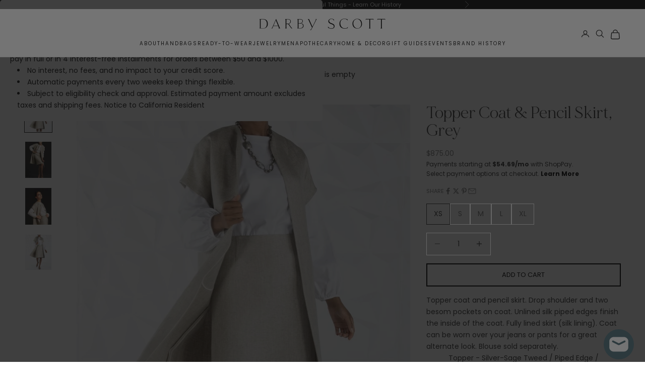

--- FILE ---
content_type: text/html; charset=utf-8
request_url: https://darbyscott.com/products/sage-silver-tweed-topper-coat-with-classic-pencil-skirt
body_size: 42062
content:
<!doctype html>

  <html class="no-js" lang="en" dir="ltr">
    <head>
      <meta charset="utf-8">
      <meta name="viewport" content="width=device-width, initial-scale=1.0, height=device-height, minimum-scale=1.0, maximum-scale=5.0">
  
      <title>Tweed Topper Coat &amp; Pencil Skirt, Grey | Darby Scott</title><meta name="description" content="Discover Darby&#39;s Ready to Wear line and the elegant Silver Sage Topper Coat and Pencil Skirt. Worn together or separately, these versatile garments offer a variety of looks that always impress. Every detail from the drop shoulder to the besom pockets on the coat and silk lined skirt is an exclusive Darby Scott design"><link rel="canonical" href="https://darbyscott.com/products/sage-silver-tweed-topper-coat-with-classic-pencil-skirt"><link rel="shortcut icon" href="//darbyscott.com/cdn/shop/files/LogoFB_1.jpg?v=1694178937&width=96">
        <link rel="apple-touch-icon" href="//darbyscott.com/cdn/shop/files/LogoFB_1.jpg?v=1694178937&width=180"><link rel="preconnect" href="https://fonts.googleapis.com">
      <link rel="preconnect" href="https://fonts.gstatic.com" crossorigin><style>
  :root {
    /* Container */
    --container-max-width: 100%;
    --container-xxs-max-width: 27.5rem; /* 440px */
    --container-xs-max-width: 42.5rem; /* 680px */
    --container-sm-max-width: 61.25rem; /* 980px */
    --container-md-max-width: 71.875rem; /* 1150px */
    --container-lg-max-width: 78.75rem; /* 1260px */
    --container-xl-max-width: 85rem; /* 1360px */
    --container-gutter: 1.25rem;

    --section-vertical-spacing: 2.5rem;
    --section-vertical-spacing-tight:2.5rem;

    --section-stack-gap:2.25rem;
    --section-stack-gap-tight:2.25rem;

    /* Form settings */
    --form-gap: 1.25rem; /* Gap between fieldset and submit button */
    --fieldset-gap: 1rem; /* Gap between each form input within a fieldset */
    --form-control-gap: 0.625rem; /* Gap between input and label (ignored for floating label) */
    --checkbox-control-gap: 0.75rem; /* Horizontal gap between checkbox and its associated label */
    --input-padding-block: 0.65rem; /* Vertical padding for input, textarea and native select */
    --input-padding-inline: 0.8rem; /* Horizontal padding for input, textarea and native select */
    --checkbox-size: 0.875rem; /* Size (width and height) for checkbox */

    /* Other sizes */
    --sticky-area-height: calc(var(--announcement-bar-is-sticky, 0) * var(--announcement-bar-height, 0px) + var(--header-is-sticky, 0) * var(--header-is-visible, 1) * var(--header-height, 0px));

    /* RTL support */
    --transform-logical-flip: 1;
    --transform-origin-start: left;
    --transform-origin-end: right;

    /**
     * ---------------------------------------------------------------------
     * TYPOGRAPHY
     * ---------------------------------------------------------------------
     */

    /* Font properties */
    --heading-font-family: MADE Mirage;
    --heading-font-weight: 500;
    --heading-font-style: normal;
    --heading-text-transform: normal;
    --heading-letter-spacing: 0.0em;
    --text-font-family: Poppins;
    --text-font-weight: 400;
    --text-font-style: normal;
    --text-letter-spacing: 0.0em;
    --button-font: var(--text-font-style) var(--text-font-weight) var(--text-sm) / 1.65 var(--text-font-family);
    --button-text-transform: uppercase;
    --button-letter-spacing: 0.0em;

    /* Font sizes */--text-heading-size-factor: 1;
    --text-h1: max(0.6875rem, clamp(1.375rem, 1.146341463414634rem + 0.975609756097561vw, 2rem) * var(--text-heading-size-factor));
    --text-h2: max(0.6875rem, clamp(1.25rem, 1.0670731707317074rem + 0.7804878048780488vw, 1.75rem) * var(--text-heading-size-factor));
    --text-h3: max(0.6875rem, clamp(1.125rem, 1.0335365853658536rem + 0.3902439024390244vw, 1.375rem) * var(--text-heading-size-factor));
    --text-h4: max(0.6875rem, clamp(1rem, 0.9542682926829268rem + 0.1951219512195122vw, 1.125rem) * var(--text-heading-size-factor));
    --text-h5: calc(0.875rem * var(--text-heading-size-factor));
    --text-h6: calc(0.75rem * var(--text-heading-size-factor));

    --text-xs: 0.75rem;
    --text-sm: 0.8125rem;
    --text-base: 0.875rem;
    --text-lg: 1.0rem;
    --text-xl: 1.125rem;

    /* Rounded variables (used for border radius) */
    --rounded-full: 9999px;
    --button-border-radius: 0.0rem;
    --input-border-radius: 0.0rem;

    /* Box shadow */
    --shadow-sm: 0 2px 8px rgb(0 0 0 / 0.05);
    --shadow: 0 5px 15px rgb(0 0 0 / 0.05);
    --shadow-md: 0 5px 30px rgb(0 0 0 / 0.05);
    --shadow-block: px px px rgb(var(--text-primary) / 0.0);

    /**
     * ---------------------------------------------------------------------
     * OTHER
     * ---------------------------------------------------------------------
     */

    --checkmark-svg-url: url(//darbyscott.com/cdn/shop/t/228/assets/checkmark.svg?v=172590124778564636921754428036);
    --cursor-zoom-in-svg-url: url(//darbyscott.com/cdn/shop/t/228/assets/cursor-zoom-in.svg?v=112480252220988712521754428036);
  }

  [dir="rtl"]:root {
    /* RTL support */
    --transform-logical-flip: -1;
    --transform-origin-start: right;
    --transform-origin-end: left;
  }

  @media screen and (min-width: 700px) {
    :root {
      /* Typography (font size) */
      --text-xs: 0.75rem;
      --text-sm: 0.8125rem;
      --text-base: 0.875rem;
      --text-lg: 1.0rem;
      --text-xl: 1.25rem;

      /* Spacing settings */
      --container-gutter: 2rem;
    }
  }

  @media screen and (min-width: 1000px) {
    :root {
      /* Spacing settings */
      --container-gutter: 3rem;

      --section-vertical-spacing: 4rem;
      --section-vertical-spacing-tight: 4rem;

      --section-stack-gap:3rem;
      --section-stack-gap-tight:3rem;
    }
  }:root {/* Overlay used for modal */
    --page-overlay: 0 0 0 / 0.4;

    /* We use the first scheme background as default */
    --page-background: ;

    /* Product colors */
    --on-sale-text: 227 44 43;
    --on-sale-badge-background: 227 44 43;
    --on-sale-badge-text: 0 0 0;
    --sold-out-badge-background: 118 118 110;
    --sold-out-badge-text: 255,255,255;
    --custom-badge-background: 28 28 28;
    --custom-badge-text: 255 255 255;
    --star-color: 28 28 28;

    /* Status colors */
    --success-background: 212 227 203;
    --success-text: 48 122 7;
    --warning-background: 253 241 224;
    --warning-text: 237 138 0;
    --error-background: 243 204 204;
    --error-text: 203 43 43;
  }.color-scheme--scheme-1 {
      /* Color settings */--accent: 229 227 215;
      --text-color: 28 28 28;
      --background: 255 255 255 / 1.0;
      --background-without-opacity: 255 255 255;
      --background-gradient: ;--border-color: 221 221 221;/* Button colors */
      --button-background: 229 227 215;
      --button-text-color: 106 106 106;

      /* Circled buttons */
      --circle-button-background: 255 255 255;
      --circle-button-text-color: 28 28 28;
    }.shopify-section:has(.section-spacing.color-scheme--bg-54922f2e920ba8346f6dc0fba343d673) + .shopify-section:has(.section-spacing.color-scheme--bg-54922f2e920ba8346f6dc0fba343d673:not(.bordered-section)) .section-spacing {
      padding-block-start: 0;
    }.color-scheme--scheme-2 {
      /* Color settings */--accent: 28 28 28;
      --text-color: 28 28 28;
      --background: 255 255 255 / 1.0;
      --background-without-opacity: 255 255 255;
      --background-gradient: ;--border-color: 221 221 221;/* Button colors */
      --button-background: 28 28 28;
      --button-text-color: 255 255 255;

      /* Circled buttons */
      --circle-button-background: 255 255 255;
      --circle-button-text-color: 28 28 28;
    }.shopify-section:has(.section-spacing.color-scheme--bg-54922f2e920ba8346f6dc0fba343d673) + .shopify-section:has(.section-spacing.color-scheme--bg-54922f2e920ba8346f6dc0fba343d673:not(.bordered-section)) .section-spacing {
      padding-block-start: 0;
    }.color-scheme--scheme-3 {
      /* Color settings */--accent: 255 255 255;
      --text-color: 255 255 255;
      --background: 28 28 28 / 1.0;
      --background-without-opacity: 28 28 28;
      --background-gradient: ;--border-color: 62 62 62;/* Button colors */
      --button-background: 255 255 255;
      --button-text-color: 28 28 28;

      /* Circled buttons */
      --circle-button-background: 255 255 255;
      --circle-button-text-color: 28 28 28;
    }.shopify-section:has(.section-spacing.color-scheme--bg-c1f8cb21047e4797e94d0969dc5d1e44) + .shopify-section:has(.section-spacing.color-scheme--bg-c1f8cb21047e4797e94d0969dc5d1e44:not(.bordered-section)) .section-spacing {
      padding-block-start: 0;
    }.color-scheme--scheme-4 {
      /* Color settings */--accent: 255 255 255;
      --text-color: 255 255 255;
      --background: 0 0 0 / 0.0;
      --background-without-opacity: 0 0 0;
      --background-gradient: ;--border-color: 255 255 255;/* Button colors */
      --button-background: 255 255 255;
      --button-text-color: 28 28 28;

      /* Circled buttons */
      --circle-button-background: 255 255 255;
      --circle-button-text-color: 28 28 28;
    }.shopify-section:has(.section-spacing.color-scheme--bg-3671eee015764974ee0aef1536023e0f) + .shopify-section:has(.section-spacing.color-scheme--bg-3671eee015764974ee0aef1536023e0f:not(.bordered-section)) .section-spacing {
      padding-block-start: 0;
    }.color-scheme--scheme-0a40490e-1ee6-4003-8fe6-218358f223ea {
      /* Color settings */--accent: 229 227 215;
      --text-color: 28 28 28;
      --background: 245 245 245 / 1.0;
      --background-without-opacity: 245 245 245;
      --background-gradient: ;--border-color: 212 212 212;/* Button colors */
      --button-background: 229 227 215;
      --button-text-color: 106 106 106;

      /* Circled buttons */
      --circle-button-background: 255 255 255;
      --circle-button-text-color: 28 28 28;
    }.shopify-section:has(.section-spacing.color-scheme--bg-c238bd49806a0806a75efee5b84a9b53) + .shopify-section:has(.section-spacing.color-scheme--bg-c238bd49806a0806a75efee5b84a9b53:not(.bordered-section)) .section-spacing {
      padding-block-start: 0;
    }.color-scheme--dialog {
      /* Color settings */--accent: 28 28 28;
      --text-color: 28 28 28;
      --background: 255 255 255 / 1.0;
      --background-without-opacity: 255 255 255;
      --background-gradient: ;--border-color: 221 221 221;/* Button colors */
      --button-background: 28 28 28;
      --button-text-color: 255 255 255;

      /* Circled buttons */
      --circle-button-background: 255 255 255;
      --circle-button-text-color: 28 28 28;
    }
</style><link href="//darbyscott.com/cdn/shop/t/228/assets/theme.old.css?v=116688758686027920781768608401" rel="stylesheet" type="text/css" media="all" /><link href="//darbyscott.com/cdn/shop/t/228/assets/style.css?v=5724742567949116991754428036" rel="stylesheet" type="text/css" media="all" /><link href="//darbyscott.com/cdn/shop/t/228/assets/custom.min.css?v=20862172459734571011754428036" rel="stylesheet" type="text/css" media="all" /><link href="//darbyscott.com/cdn/shop/t/228/assets/theme.css?v=114057338352654121011754428036" rel="stylesheet" type="text/css" media="all" /><script async crossorigin fetchpriority="high" src="/cdn/shopifycloud/importmap-polyfill/es-modules-shim.2.4.0.js"></script>
<script>
        window.YETT_BLACKLIST=[
          /app\.backinstock\.org/,
          /load\.fomo\.com/,
          /zendesk\-embeddable\.js/,
          // /static\.klaviyo\.com/,
          /shy\.elfsight\.com/,
          /cdn\.refersion\.com/,
          /s3\.amazonaws\.com/,
          /bam\.nr\-data\.net/,
          /load\.csell\.co/,
          /d3iz8yddtnmavc\.cloudfront\.net/,
          /jsappcdn\.hikeorders\.com/,
          /imgs\.signifyd\.com/,
          /www\.googletagmanager\.com/,
          /cdn-swell-assets\.yotpo\.com/,
          /yotpo/,
          /d\.adroll\.com/,
          /s\.adroll\.com/,
          /connect\.facebook\.net/,
          /geolocation-recommendations\.shopifyapps\.com/,
          /geolocation-recommendations/,
          /protect\.humanpresence\.io/,
          /imgs\.signifyd\.com/,
          /fast\.a\.klaviyo\.com/,
          /www\.facebook\.com/,
          /script\.metricode\.com/
        ];
        window.YETT_WHITELIST=[
        ];
        window.addEventListener('load',function(){setTimeout(function(){window.yett.unblock()}, 4000)});
      </script>
      <link rel="preconnect" href="https://unpkg.com/yett@0.1.9/dist/yett.min.js" crossorigin>
      <script src="https://unpkg.com/yett@0.1.9/dist/yett.min.js"></script><meta property="og:type" content="product">
  <meta property="og:title" content="Topper Coat &amp; Pencil Skirt, Grey">
  <meta property="product:price:amount" content="875.00">
  <meta property="product:price:currency" content="USD"><meta property="og:image" content="http://darbyscott.com/cdn/shop/products/Clothing-Suit-Tweed-Silver-Sage-1080x1080.jpg?v=1660679995&width=2048">
  <meta property="og:image:secure_url" content="https://darbyscott.com/cdn/shop/products/Clothing-Suit-Tweed-Silver-Sage-1080x1080.jpg?v=1660679995&width=2048">
  <meta property="og:image:width" content="1080">
  <meta property="og:image:height" content="1080"><meta property="og:description" content="Discover Darby&#39;s Ready to Wear line and the elegant Silver Sage Topper Coat and Pencil Skirt. Worn together or separately, these versatile garments offer a variety of looks that always impress. Every detail from the drop shoulder to the besom pockets on the coat and silk lined skirt is an exclusive Darby Scott design"><meta property="og:url" content="https://darbyscott.com/products/sage-silver-tweed-topper-coat-with-classic-pencil-skirt">
<meta property="og:site_name" content="Darby Scott"><meta name="twitter:card" content="summary"><meta name="twitter:title" content="Topper Coat &amp; Pencil Skirt, Grey">
  <meta name="twitter:description" content="Topper coat and pencil skirt. Drop shoulder and two besom pockets on coat. Unlined silk piped edges finish the inside of the coat. Fully lined skirt (silk lining). Coat can be worn over your jeans or pants for a great alternate look. Blouse sold separately.           Topper - Silver-Sage Tweed / Piped Edge / Unlined            Skirt - Silver-Sage Tweed  / Silk Lined"><meta name="twitter:image" content="https://darbyscott.com/cdn/shop/products/Clothing-Suit-Tweed-Silver-Sage-1080x1080.jpg?crop=center&height=1200&v=1660679995&width=1200">
  <meta name="twitter:image:alt" content="Topper Coat &amp; white long sleeve blouse on model - Darby Scott"><script type="application/ld+json">{"@context":"http:\/\/schema.org\/","@id":"\/products\/sage-silver-tweed-topper-coat-with-classic-pencil-skirt#product","@type":"ProductGroup","brand":{"@type":"Brand","name":"Darby Scott"},"category":"Dresses","description":"Topper coat and pencil skirt. Drop shoulder and two besom pockets on coat. Unlined silk piped edges finish the inside of the coat. Fully lined skirt (silk lining). Coat can be worn over your jeans or pants for a great alternate look. Blouse sold separately.           Topper - Silver-Sage Tweed \/ Piped Edge \/ Unlined            Skirt - Silver-Sage Tweed  \/ Silk Lined","hasVariant":[{"@id":"\/products\/sage-silver-tweed-topper-coat-with-classic-pencil-skirt?variant=1081183436814#variant","@type":"Product","gtin":"811989036108","image":"https:\/\/darbyscott.com\/cdn\/shop\/products\/Clothing-Suit-Tweed-Silver-Sage-1080x1080.jpg?v=1660679995\u0026width=1920","name":"Topper Coat \u0026 Pencil Skirt, Grey - Grey \/ XS \/ Tweed","offers":{"@id":"\/products\/sage-silver-tweed-topper-coat-with-classic-pencil-skirt?variant=1081183436814#offer","@type":"Offer","availability":"http:\/\/schema.org\/InStock","price":"875.00","priceCurrency":"USD","url":"https:\/\/darbyscott.com\/products\/sage-silver-tweed-topper-coat-with-classic-pencil-skirt?variant=1081183436814"},"sku":"P-4388"},{"@id":"\/products\/sage-silver-tweed-topper-coat-with-classic-pencil-skirt?variant=1081183469582#variant","@type":"Product","gtin":"811989036115","image":"https:\/\/darbyscott.com\/cdn\/shop\/products\/Clothing-Suit-Tweed-Silver-Sage-1080x1080.jpg?v=1660679995\u0026width=1920","name":"Topper Coat \u0026 Pencil Skirt, Grey - Grey \/ S \/ Tweed","offers":{"@id":"\/products\/sage-silver-tweed-topper-coat-with-classic-pencil-skirt?variant=1081183469582#offer","@type":"Offer","availability":"http:\/\/schema.org\/InStock","price":"875.00","priceCurrency":"USD","url":"https:\/\/darbyscott.com\/products\/sage-silver-tweed-topper-coat-with-classic-pencil-skirt?variant=1081183469582"},"sku":"P-4389"},{"@id":"\/products\/sage-silver-tweed-topper-coat-with-classic-pencil-skirt?variant=1081183502350#variant","@type":"Product","gtin":"811989036122","image":"https:\/\/darbyscott.com\/cdn\/shop\/products\/Clothing-Suit-Tweed-Silver-Sage-1080x1080.jpg?v=1660679995\u0026width=1920","name":"Topper Coat \u0026 Pencil Skirt, Grey - Grey \/ M \/ Tweed","offers":{"@id":"\/products\/sage-silver-tweed-topper-coat-with-classic-pencil-skirt?variant=1081183502350#offer","@type":"Offer","availability":"http:\/\/schema.org\/InStock","price":"875.00","priceCurrency":"USD","url":"https:\/\/darbyscott.com\/products\/sage-silver-tweed-topper-coat-with-classic-pencil-skirt?variant=1081183502350"},"sku":"P-4390"},{"@id":"\/products\/sage-silver-tweed-topper-coat-with-classic-pencil-skirt?variant=1081183535118#variant","@type":"Product","gtin":"811989036139","image":"https:\/\/darbyscott.com\/cdn\/shop\/products\/Clothing-Suit-Tweed-Silver-Sage-1080x1080.jpg?v=1660679995\u0026width=1920","name":"Topper Coat \u0026 Pencil Skirt, Grey - Grey \/ L \/ Tweed","offers":{"@id":"\/products\/sage-silver-tweed-topper-coat-with-classic-pencil-skirt?variant=1081183535118#offer","@type":"Offer","availability":"http:\/\/schema.org\/InStock","price":"875.00","priceCurrency":"USD","url":"https:\/\/darbyscott.com\/products\/sage-silver-tweed-topper-coat-with-classic-pencil-skirt?variant=1081183535118"},"sku":"P-4391"},{"@id":"\/products\/sage-silver-tweed-topper-coat-with-classic-pencil-skirt?variant=1081183567886#variant","@type":"Product","gtin":"811989036146","image":"https:\/\/darbyscott.com\/cdn\/shop\/products\/Clothing-Suit-Tweed-Silver-Sage-1080x1080.jpg?v=1660679995\u0026width=1920","name":"Topper Coat \u0026 Pencil Skirt, Grey - Grey \/ XL \/ Tweed","offers":{"@id":"\/products\/sage-silver-tweed-topper-coat-with-classic-pencil-skirt?variant=1081183567886#offer","@type":"Offer","availability":"http:\/\/schema.org\/InStock","price":"875.00","priceCurrency":"USD","url":"https:\/\/darbyscott.com\/products\/sage-silver-tweed-topper-coat-with-classic-pencil-skirt?variant=1081183567886"},"sku":"P-4392"}],"name":"Topper Coat \u0026 Pencil Skirt, Grey","productGroupID":"142770765838","url":"https:\/\/darbyscott.com\/products\/sage-silver-tweed-topper-coat-with-classic-pencil-skirt"}</script><script type="application/ld+json">
  {
    "@context": "https://schema.org",
    "@type": "BreadcrumbList",
    "itemListElement": [{
        "@type": "ListItem",
        "position": 1,
        "name": "Home",
        "item": "https://darbyscott.com"
      },{
            "@type": "ListItem",
            "position": 2,
            "name": "Topper Coat \u0026 Pencil Skirt, Grey",
            "item": "https://darbyscott.com/products/sage-silver-tweed-topper-coat-with-classic-pencil-skirt"
          }]
  }
</script><script>
  // This allows to expose several variables to the global scope, to be used in scripts
  window.themeVariables = {
    settings: {
      showPageTransition: null,
      pageType: "product",
      moneyFormat: "${{ amount }}",
      moneyWithCurrencyFormat: "${{ amount }}",
      currencyCodeEnabled: false,
      cartType: "drawer",
      staggerMenuApparition: true
    },

    strings: {
      addedToCart: "Added to your cart!",
      closeGallery: "Close gallery",
      zoomGallery: "Zoom picture",
      errorGallery: "Image cannot be loaded",
      shippingEstimatorNoResults: "Sorry, we do not ship to your address.",
      shippingEstimatorOneResult: "There is one shipping rate for your address:",
      shippingEstimatorMultipleResults: "There are several shipping rates for your address:",
      shippingEstimatorError: "One or more error occurred while retrieving shipping rates:",
      next: "Next",
      previous: "Previous"
    },

    mediaQueries: {
      'sm': 'screen and (min-width: 700px)',
      'md': 'screen and (min-width: 1000px)',
      'lg': 'screen and (min-width: 1150px)',
      'xl': 'screen and (min-width: 1400px)',
      '2xl': 'screen and (min-width: 1600px)',
      'sm-max': 'screen and (max-width: 699px)',
      'md-max': 'screen and (max-width: 999px)',
      'lg-max': 'screen and (max-width: 1149px)',
      'xl-max': 'screen and (max-width: 1399px)',
      '2xl-max': 'screen and (max-width: 1599px)',
      'motion-safe': '(prefers-reduced-motion: no-preference)',
      'motion-reduce': '(prefers-reduced-motion: reduce)',
      'supports-hover': 'screen and (pointer: fine)',
      'supports-touch': 'screen and (hover: none)'
    }
  };</script><script>
        if (!(HTMLScriptElement.supports && HTMLScriptElement.supports('importmap'))) {
          const importMapPolyfill = document.createElement('script');
          importMapPolyfill.async = true;
          importMapPolyfill.src = "//darbyscott.com/cdn/shop/t/228/assets/es-module-shims.min.js?v=140375185335194536761754428036";
  
          document.head.appendChild(importMapPolyfill);
        }
      </script>

      
      <script src="//darbyscott.com/cdn/shop/t/228/assets/jquery.min.js?v=89264165447073588911754428036" defer></script>
      <script src="//darbyscott.com/cdn/shop/t/228/assets/lazysizes.min.js?v=6364126453566912861754428036" defer></script>
      <script src="//darbyscott.com/cdn/shop/t/228/assets/libs.min.js?v=134264252159015143461754428036" defer></script>
      <script src="//darbyscott.com/cdn/shop/t/228/assets/theme.min.js?v=43716951652952486091754428036" defer></script>
      <script id='merchantWidgetScript' src="https://www.gstatic.com/shopping/merchant/merchantwidget.js" defer></script>

      
      <script src="//darbyscott.com/cdn/shop/t/228/assets/bundle.js?v=24505104853872041051754428036" defer></script>
      <script src="//darbyscott.com/cdn/shop/t/228/assets/custom.js?v=44327355637303117731754428036" defer></script>
      
  
      <script type="importmap">{
          "imports": {
            "vendor": "//darbyscott.com/cdn/shop/t/228/assets/vendor.min.js?v=97444456987200009421754428036",
            "theme": "//darbyscott.com/cdn/shop/t/228/assets/theme.js?v=123221350570927286291754428036",
            "photoswipe": "//darbyscott.com/cdn/shop/t/228/assets/photoswipe.min.js?v=13374349288281597431754428036"
          }
        }
      </script>
      <script>// This allows to expose several variables to the global scope, to be used in scripts
        window.theme = {
          pageType: "product",
          moneyFormat: "${{ amount }}",
          moneyWithCurrencyFormat: "${{ amount }}",
          currencyCodeEnabled: false,
          productImageSize: null,
          searchMode: null,
          showPageTransition: null,
          showElementStaggering: null,
          showImageZooming: null
        };
  
        window.routes = {
          rootUrl: "\/",
          rootUrlWithoutSlash: '',
          cartUrl: "\/cart",
          cartAddUrl: "\/cart\/add",
          cartChangeUrl: "\/cart\/change",
          searchUrl: "\/search",
          productRecommendationsUrl: "\/recommendations\/products"
        };
  
        
  
        window.lazySizesConfig = {
          loadHidden: false,
          hFac: 0.5,
          expFactor: 2,
          ricTimeout: 150,
          lazyClass: 'Image--lazyLoad',
          loadingClass: 'Image--lazyLoading',
          loadedClass: 'Image--lazyLoaded'
        };
  
        document.documentElement.className = document.documentElement.className.replace('no-js', 'js');
        document.documentElement.style.setProperty('--window-height', window.innerHeight + 'px');
  
        // We do a quick detection of some features (we could use Modernizr but for so little...)
        (function() {
          document.documentElement.className += ((window.CSS && window.CSS.supports('(position: sticky) or (position: -webkit-sticky)')) ? ' supports-sticky' : ' no-supports-sticky');
          document.documentElement.className += (window.matchMedia('(-moz-touch-enabled: 1), (hover: none)')).matches ? ' no-supports-hover' : ' supports-hover';
        }());
  
        
      </script>
  
      <script type="module" src="//darbyscott.com/cdn/shop/t/228/assets/vendor.min.js?v=97444456987200009421754428036" defer></script>
      <script type="module" src="//darbyscott.com/cdn/shop/t/228/assets/theme.js?v=123221350570927286291754428036" defer></script>
      
      
      
      <script>window.performance && window.performance.mark && window.performance.mark('shopify.content_for_header.start');</script><meta name="google-site-verification" content="Vfq3USSuFAbWTdBJIIETuSrf43TxOl29yg_hgIWGgms">
<meta name="google-site-verification" content="Rn1Ns8k7POShmPYW_eG7bkH9SqXYesiq5LpfOL_ZmD4">
<meta name="google-site-verification" content="6Mr83OfzbMjeuXSTcgb-qWeJdzVn7YzFTCiRIE7fzkM">
<meta id="shopify-digital-wallet" name="shopify-digital-wallet" content="/12483859/digital_wallets/dialog">
<meta name="shopify-checkout-api-token" content="99193acbf78e7842dae62c9a507e6914">
<meta id="in-context-paypal-metadata" data-shop-id="12483859" data-venmo-supported="false" data-environment="production" data-locale="en_US" data-paypal-v4="true" data-currency="USD">
<link rel="alternate" type="application/json+oembed" href="https://darbyscott.com/products/sage-silver-tweed-topper-coat-with-classic-pencil-skirt.oembed">
<script async="async" src="/checkouts/internal/preloads.js?locale=en-US"></script>
<link rel="preconnect" href="https://shop.app" crossorigin="anonymous">
<script async="async" src="https://shop.app/checkouts/internal/preloads.js?locale=en-US&shop_id=12483859" crossorigin="anonymous"></script>
<script id="shopify-features" type="application/json">{"accessToken":"99193acbf78e7842dae62c9a507e6914","betas":["rich-media-storefront-analytics"],"domain":"darbyscott.com","predictiveSearch":true,"shopId":12483859,"locale":"en"}</script>
<script>var Shopify = Shopify || {};
Shopify.shop = "darbyscott-2.myshopify.com";
Shopify.locale = "en";
Shopify.currency = {"active":"USD","rate":"1.0"};
Shopify.country = "US";
Shopify.theme = {"name":"Plug Development - 8\/5\/2025","id":154284654828,"schema_name":"Prestige","schema_version":"10.4.0","theme_store_id":855,"role":"main"};
Shopify.theme.handle = "null";
Shopify.theme.style = {"id":null,"handle":null};
Shopify.cdnHost = "darbyscott.com/cdn";
Shopify.routes = Shopify.routes || {};
Shopify.routes.root = "/";</script>
<script type="module">!function(o){(o.Shopify=o.Shopify||{}).modules=!0}(window);</script>
<script>!function(o){function n(){var o=[];function n(){o.push(Array.prototype.slice.apply(arguments))}return n.q=o,n}var t=o.Shopify=o.Shopify||{};t.loadFeatures=n(),t.autoloadFeatures=n()}(window);</script>
<script>
  window.ShopifyPay = window.ShopifyPay || {};
  window.ShopifyPay.apiHost = "shop.app\/pay";
  window.ShopifyPay.redirectState = null;
</script>
<script id="shop-js-analytics" type="application/json">{"pageType":"product"}</script>
<script defer="defer" async type="module" src="//darbyscott.com/cdn/shopifycloud/shop-js/modules/v2/client.init-shop-cart-sync_BdyHc3Nr.en.esm.js"></script>
<script defer="defer" async type="module" src="//darbyscott.com/cdn/shopifycloud/shop-js/modules/v2/chunk.common_Daul8nwZ.esm.js"></script>
<script type="module">
  await import("//darbyscott.com/cdn/shopifycloud/shop-js/modules/v2/client.init-shop-cart-sync_BdyHc3Nr.en.esm.js");
await import("//darbyscott.com/cdn/shopifycloud/shop-js/modules/v2/chunk.common_Daul8nwZ.esm.js");

  window.Shopify.SignInWithShop?.initShopCartSync?.({"fedCMEnabled":true,"windoidEnabled":true});

</script>
<script>
  window.Shopify = window.Shopify || {};
  if (!window.Shopify.featureAssets) window.Shopify.featureAssets = {};
  window.Shopify.featureAssets['shop-js'] = {"shop-cart-sync":["modules/v2/client.shop-cart-sync_QYOiDySF.en.esm.js","modules/v2/chunk.common_Daul8nwZ.esm.js"],"init-fed-cm":["modules/v2/client.init-fed-cm_DchLp9rc.en.esm.js","modules/v2/chunk.common_Daul8nwZ.esm.js"],"shop-button":["modules/v2/client.shop-button_OV7bAJc5.en.esm.js","modules/v2/chunk.common_Daul8nwZ.esm.js"],"init-windoid":["modules/v2/client.init-windoid_DwxFKQ8e.en.esm.js","modules/v2/chunk.common_Daul8nwZ.esm.js"],"shop-cash-offers":["modules/v2/client.shop-cash-offers_DWtL6Bq3.en.esm.js","modules/v2/chunk.common_Daul8nwZ.esm.js","modules/v2/chunk.modal_CQq8HTM6.esm.js"],"shop-toast-manager":["modules/v2/client.shop-toast-manager_CX9r1SjA.en.esm.js","modules/v2/chunk.common_Daul8nwZ.esm.js"],"init-shop-email-lookup-coordinator":["modules/v2/client.init-shop-email-lookup-coordinator_UhKnw74l.en.esm.js","modules/v2/chunk.common_Daul8nwZ.esm.js"],"pay-button":["modules/v2/client.pay-button_DzxNnLDY.en.esm.js","modules/v2/chunk.common_Daul8nwZ.esm.js"],"avatar":["modules/v2/client.avatar_BTnouDA3.en.esm.js"],"init-shop-cart-sync":["modules/v2/client.init-shop-cart-sync_BdyHc3Nr.en.esm.js","modules/v2/chunk.common_Daul8nwZ.esm.js"],"shop-login-button":["modules/v2/client.shop-login-button_D8B466_1.en.esm.js","modules/v2/chunk.common_Daul8nwZ.esm.js","modules/v2/chunk.modal_CQq8HTM6.esm.js"],"init-customer-accounts-sign-up":["modules/v2/client.init-customer-accounts-sign-up_C8fpPm4i.en.esm.js","modules/v2/client.shop-login-button_D8B466_1.en.esm.js","modules/v2/chunk.common_Daul8nwZ.esm.js","modules/v2/chunk.modal_CQq8HTM6.esm.js"],"init-shop-for-new-customer-accounts":["modules/v2/client.init-shop-for-new-customer-accounts_CVTO0Ztu.en.esm.js","modules/v2/client.shop-login-button_D8B466_1.en.esm.js","modules/v2/chunk.common_Daul8nwZ.esm.js","modules/v2/chunk.modal_CQq8HTM6.esm.js"],"init-customer-accounts":["modules/v2/client.init-customer-accounts_dRgKMfrE.en.esm.js","modules/v2/client.shop-login-button_D8B466_1.en.esm.js","modules/v2/chunk.common_Daul8nwZ.esm.js","modules/v2/chunk.modal_CQq8HTM6.esm.js"],"shop-follow-button":["modules/v2/client.shop-follow-button_CkZpjEct.en.esm.js","modules/v2/chunk.common_Daul8nwZ.esm.js","modules/v2/chunk.modal_CQq8HTM6.esm.js"],"lead-capture":["modules/v2/client.lead-capture_BntHBhfp.en.esm.js","modules/v2/chunk.common_Daul8nwZ.esm.js","modules/v2/chunk.modal_CQq8HTM6.esm.js"],"checkout-modal":["modules/v2/client.checkout-modal_CfxcYbTm.en.esm.js","modules/v2/chunk.common_Daul8nwZ.esm.js","modules/v2/chunk.modal_CQq8HTM6.esm.js"],"shop-login":["modules/v2/client.shop-login_Da4GZ2H6.en.esm.js","modules/v2/chunk.common_Daul8nwZ.esm.js","modules/v2/chunk.modal_CQq8HTM6.esm.js"],"payment-terms":["modules/v2/client.payment-terms_MV4M3zvL.en.esm.js","modules/v2/chunk.common_Daul8nwZ.esm.js","modules/v2/chunk.modal_CQq8HTM6.esm.js"]};
</script>
<script>(function() {
  var isLoaded = false;
  function asyncLoad() {
    if (isLoaded) return;
    isLoaded = true;
    var urls = ["https:\/\/cdn-scripts.signifyd.com\/shopify\/script-tag.js?shop=darbyscott-2.myshopify.com","https:\/\/cdn-loyalty.yotpo.com\/loader\/4W2DZ_sjS6UTFXeqg6nIWA.js?shop=darbyscott-2.myshopify.com","\/\/backinstock.useamp.com\/widget\/46196_1767157166.js?category=bis\u0026v=6\u0026shop=darbyscott-2.myshopify.com"];
    for (var i = 0; i < urls.length; i++) {
      var s = document.createElement('script');
      s.type = 'text/javascript';
      s.async = true;
      s.src = urls[i];
      var x = document.getElementsByTagName('script')[0];
      x.parentNode.insertBefore(s, x);
    }
  };
  if(window.attachEvent) {
    window.attachEvent('onload', asyncLoad);
  } else {
    window.addEventListener('load', asyncLoad, false);
  }
})();</script>
<script id="__st">var __st={"a":12483859,"offset":-18000,"reqid":"479c512e-396a-48ad-829c-b22a0be6d2ff-1769007648","pageurl":"darbyscott.com\/products\/sage-silver-tweed-topper-coat-with-classic-pencil-skirt","u":"024059446ee1","p":"product","rtyp":"product","rid":142770765838};</script>
<script>window.ShopifyPaypalV4VisibilityTracking = true;</script>
<script id="captcha-bootstrap">!function(){'use strict';const t='contact',e='account',n='new_comment',o=[[t,t],['blogs',n],['comments',n],[t,'customer']],c=[[e,'customer_login'],[e,'guest_login'],[e,'recover_customer_password'],[e,'create_customer']],r=t=>t.map((([t,e])=>`form[action*='/${t}']:not([data-nocaptcha='true']) input[name='form_type'][value='${e}']`)).join(','),a=t=>()=>t?[...document.querySelectorAll(t)].map((t=>t.form)):[];function s(){const t=[...o],e=r(t);return a(e)}const i='password',u='form_key',d=['recaptcha-v3-token','g-recaptcha-response','h-captcha-response',i],f=()=>{try{return window.sessionStorage}catch{return}},m='__shopify_v',_=t=>t.elements[u];function p(t,e,n=!1){try{const o=window.sessionStorage,c=JSON.parse(o.getItem(e)),{data:r}=function(t){const{data:e,action:n}=t;return t[m]||n?{data:e,action:n}:{data:t,action:n}}(c);for(const[e,n]of Object.entries(r))t.elements[e]&&(t.elements[e].value=n);n&&o.removeItem(e)}catch(o){console.error('form repopulation failed',{error:o})}}const l='form_type',E='cptcha';function T(t){t.dataset[E]=!0}const w=window,h=w.document,L='Shopify',v='ce_forms',y='captcha';let A=!1;((t,e)=>{const n=(g='f06e6c50-85a8-45c8-87d0-21a2b65856fe',I='https://cdn.shopify.com/shopifycloud/storefront-forms-hcaptcha/ce_storefront_forms_captcha_hcaptcha.v1.5.2.iife.js',D={infoText:'Protected by hCaptcha',privacyText:'Privacy',termsText:'Terms'},(t,e,n)=>{const o=w[L][v],c=o.bindForm;if(c)return c(t,g,e,D).then(n);var r;o.q.push([[t,g,e,D],n]),r=I,A||(h.body.append(Object.assign(h.createElement('script'),{id:'captcha-provider',async:!0,src:r})),A=!0)});var g,I,D;w[L]=w[L]||{},w[L][v]=w[L][v]||{},w[L][v].q=[],w[L][y]=w[L][y]||{},w[L][y].protect=function(t,e){n(t,void 0,e),T(t)},Object.freeze(w[L][y]),function(t,e,n,w,h,L){const[v,y,A,g]=function(t,e,n){const i=e?o:[],u=t?c:[],d=[...i,...u],f=r(d),m=r(i),_=r(d.filter((([t,e])=>n.includes(e))));return[a(f),a(m),a(_),s()]}(w,h,L),I=t=>{const e=t.target;return e instanceof HTMLFormElement?e:e&&e.form},D=t=>v().includes(t);t.addEventListener('submit',(t=>{const e=I(t);if(!e)return;const n=D(e)&&!e.dataset.hcaptchaBound&&!e.dataset.recaptchaBound,o=_(e),c=g().includes(e)&&(!o||!o.value);(n||c)&&t.preventDefault(),c&&!n&&(function(t){try{if(!f())return;!function(t){const e=f();if(!e)return;const n=_(t);if(!n)return;const o=n.value;o&&e.removeItem(o)}(t);const e=Array.from(Array(32),(()=>Math.random().toString(36)[2])).join('');!function(t,e){_(t)||t.append(Object.assign(document.createElement('input'),{type:'hidden',name:u})),t.elements[u].value=e}(t,e),function(t,e){const n=f();if(!n)return;const o=[...t.querySelectorAll(`input[type='${i}']`)].map((({name:t})=>t)),c=[...d,...o],r={};for(const[a,s]of new FormData(t).entries())c.includes(a)||(r[a]=s);n.setItem(e,JSON.stringify({[m]:1,action:t.action,data:r}))}(t,e)}catch(e){console.error('failed to persist form',e)}}(e),e.submit())}));const S=(t,e)=>{t&&!t.dataset[E]&&(n(t,e.some((e=>e===t))),T(t))};for(const o of['focusin','change'])t.addEventListener(o,(t=>{const e=I(t);D(e)&&S(e,y())}));const B=e.get('form_key'),M=e.get(l),P=B&&M;t.addEventListener('DOMContentLoaded',(()=>{const t=y();if(P)for(const e of t)e.elements[l].value===M&&p(e,B);[...new Set([...A(),...v().filter((t=>'true'===t.dataset.shopifyCaptcha))])].forEach((e=>S(e,t)))}))}(h,new URLSearchParams(w.location.search),n,t,e,['guest_login'])})(!0,!0)}();</script>
<script integrity="sha256-4kQ18oKyAcykRKYeNunJcIwy7WH5gtpwJnB7kiuLZ1E=" data-source-attribution="shopify.loadfeatures" defer="defer" src="//darbyscott.com/cdn/shopifycloud/storefront/assets/storefront/load_feature-a0a9edcb.js" crossorigin="anonymous"></script>
<script crossorigin="anonymous" defer="defer" src="//darbyscott.com/cdn/shopifycloud/storefront/assets/shopify_pay/storefront-65b4c6d7.js?v=20250812"></script>
<script data-source-attribution="shopify.dynamic_checkout.dynamic.init">var Shopify=Shopify||{};Shopify.PaymentButton=Shopify.PaymentButton||{isStorefrontPortableWallets:!0,init:function(){window.Shopify.PaymentButton.init=function(){};var t=document.createElement("script");t.src="https://darbyscott.com/cdn/shopifycloud/portable-wallets/latest/portable-wallets.en.js",t.type="module",document.head.appendChild(t)}};
</script>
<script data-source-attribution="shopify.dynamic_checkout.buyer_consent">
  function portableWalletsHideBuyerConsent(e){var t=document.getElementById("shopify-buyer-consent"),n=document.getElementById("shopify-subscription-policy-button");t&&n&&(t.classList.add("hidden"),t.setAttribute("aria-hidden","true"),n.removeEventListener("click",e))}function portableWalletsShowBuyerConsent(e){var t=document.getElementById("shopify-buyer-consent"),n=document.getElementById("shopify-subscription-policy-button");t&&n&&(t.classList.remove("hidden"),t.removeAttribute("aria-hidden"),n.addEventListener("click",e))}window.Shopify?.PaymentButton&&(window.Shopify.PaymentButton.hideBuyerConsent=portableWalletsHideBuyerConsent,window.Shopify.PaymentButton.showBuyerConsent=portableWalletsShowBuyerConsent);
</script>
<script data-source-attribution="shopify.dynamic_checkout.cart.bootstrap">document.addEventListener("DOMContentLoaded",(function(){function t(){return document.querySelector("shopify-accelerated-checkout-cart, shopify-accelerated-checkout")}if(t())Shopify.PaymentButton.init();else{new MutationObserver((function(e,n){t()&&(Shopify.PaymentButton.init(),n.disconnect())})).observe(document.body,{childList:!0,subtree:!0})}}));
</script>
<link id="shopify-accelerated-checkout-styles" rel="stylesheet" media="screen" href="https://darbyscott.com/cdn/shopifycloud/portable-wallets/latest/accelerated-checkout-backwards-compat.css" crossorigin="anonymous">
<style id="shopify-accelerated-checkout-cart">
        #shopify-buyer-consent {
  margin-top: 1em;
  display: inline-block;
  width: 100%;
}

#shopify-buyer-consent.hidden {
  display: none;
}

#shopify-subscription-policy-button {
  background: none;
  border: none;
  padding: 0;
  text-decoration: underline;
  font-size: inherit;
  cursor: pointer;
}

#shopify-subscription-policy-button::before {
  box-shadow: none;
}

      </style>

<script>window.performance && window.performance.mark && window.performance.mark('shopify.content_for_header.end');</script>

    <!-- BEGIN app block: shopify://apps/klaviyo-email-marketing-sms/blocks/klaviyo-onsite-embed/2632fe16-c075-4321-a88b-50b567f42507 -->












  <script async src="https://static.klaviyo.com/onsite/js/JztXkP/klaviyo.js?company_id=JztXkP"></script>
  <script>!function(){if(!window.klaviyo){window._klOnsite=window._klOnsite||[];try{window.klaviyo=new Proxy({},{get:function(n,i){return"push"===i?function(){var n;(n=window._klOnsite).push.apply(n,arguments)}:function(){for(var n=arguments.length,o=new Array(n),w=0;w<n;w++)o[w]=arguments[w];var t="function"==typeof o[o.length-1]?o.pop():void 0,e=new Promise((function(n){window._klOnsite.push([i].concat(o,[function(i){t&&t(i),n(i)}]))}));return e}}})}catch(n){window.klaviyo=window.klaviyo||[],window.klaviyo.push=function(){var n;(n=window._klOnsite).push.apply(n,arguments)}}}}();</script>

  
    <script id="viewed_product">
      if (item == null) {
        var _learnq = _learnq || [];

        var MetafieldReviews = null
        var MetafieldYotpoRating = null
        var MetafieldYotpoCount = null
        var MetafieldLooxRating = null
        var MetafieldLooxCount = null
        var okendoProduct = null
        var okendoProductReviewCount = null
        var okendoProductReviewAverageValue = null
        try {
          // The following fields are used for Customer Hub recently viewed in order to add reviews.
          // This information is not part of __kla_viewed. Instead, it is part of __kla_viewed_reviewed_items
          MetafieldReviews = {};
          MetafieldYotpoRating = null
          MetafieldYotpoCount = null
          MetafieldLooxRating = null
          MetafieldLooxCount = null

          okendoProduct = null
          // If the okendo metafield is not legacy, it will error, which then requires the new json formatted data
          if (okendoProduct && 'error' in okendoProduct) {
            okendoProduct = null
          }
          okendoProductReviewCount = okendoProduct ? okendoProduct.reviewCount : null
          okendoProductReviewAverageValue = okendoProduct ? okendoProduct.reviewAverageValue : null
        } catch (error) {
          console.error('Error in Klaviyo onsite reviews tracking:', error);
        }

        var item = {
          Name: "Topper Coat \u0026 Pencil Skirt, Grey",
          ProductID: 142770765838,
          Categories: ["ALL","All Darby Scott","All Ready-to-Wear","Gifts $500 to $1000","Jackets \u0026 Suits","The Women's Shop - All Women's Products"],
          ImageURL: "https://darbyscott.com/cdn/shop/products/Clothing-Suit-Tweed-Silver-Sage-1080x1080_grande.jpg?v=1660679995",
          URL: "https://darbyscott.com/products/sage-silver-tweed-topper-coat-with-classic-pencil-skirt",
          Brand: "Darby Scott",
          Price: "$875.00",
          Value: "875.00",
          CompareAtPrice: "$0.00"
        };
        _learnq.push(['track', 'Viewed Product', item]);
        _learnq.push(['trackViewedItem', {
          Title: item.Name,
          ItemId: item.ProductID,
          Categories: item.Categories,
          ImageUrl: item.ImageURL,
          Url: item.URL,
          Metadata: {
            Brand: item.Brand,
            Price: item.Price,
            Value: item.Value,
            CompareAtPrice: item.CompareAtPrice
          },
          metafields:{
            reviews: MetafieldReviews,
            yotpo:{
              rating: MetafieldYotpoRating,
              count: MetafieldYotpoCount,
            },
            loox:{
              rating: MetafieldLooxRating,
              count: MetafieldLooxCount,
            },
            okendo: {
              rating: okendoProductReviewAverageValue,
              count: okendoProductReviewCount,
            }
          }
        }]);
      }
    </script>
  




  <script>
    window.klaviyoReviewsProductDesignMode = false
  </script>







<!-- END app block --><script src="https://cdn.shopify.com/extensions/e8878072-2f6b-4e89-8082-94b04320908d/inbox-1254/assets/inbox-chat-loader.js" type="text/javascript" defer="defer"></script>
<link href="https://monorail-edge.shopifysvc.com" rel="dns-prefetch">
<script>(function(){if ("sendBeacon" in navigator && "performance" in window) {try {var session_token_from_headers = performance.getEntriesByType('navigation')[0].serverTiming.find(x => x.name == '_s').description;} catch {var session_token_from_headers = undefined;}var session_cookie_matches = document.cookie.match(/_shopify_s=([^;]*)/);var session_token_from_cookie = session_cookie_matches && session_cookie_matches.length === 2 ? session_cookie_matches[1] : "";var session_token = session_token_from_headers || session_token_from_cookie || "";function handle_abandonment_event(e) {var entries = performance.getEntries().filter(function(entry) {return /monorail-edge.shopifysvc.com/.test(entry.name);});if (!window.abandonment_tracked && entries.length === 0) {window.abandonment_tracked = true;var currentMs = Date.now();var navigation_start = performance.timing.navigationStart;var payload = {shop_id: 12483859,url: window.location.href,navigation_start,duration: currentMs - navigation_start,session_token,page_type: "product"};window.navigator.sendBeacon("https://monorail-edge.shopifysvc.com/v1/produce", JSON.stringify({schema_id: "online_store_buyer_site_abandonment/1.1",payload: payload,metadata: {event_created_at_ms: currentMs,event_sent_at_ms: currentMs}}));}}window.addEventListener('pagehide', handle_abandonment_event);}}());</script>
<script id="web-pixels-manager-setup">(function e(e,d,r,n,o){if(void 0===o&&(o={}),!Boolean(null===(a=null===(i=window.Shopify)||void 0===i?void 0:i.analytics)||void 0===a?void 0:a.replayQueue)){var i,a;window.Shopify=window.Shopify||{};var t=window.Shopify;t.analytics=t.analytics||{};var s=t.analytics;s.replayQueue=[],s.publish=function(e,d,r){return s.replayQueue.push([e,d,r]),!0};try{self.performance.mark("wpm:start")}catch(e){}var l=function(){var e={modern:/Edge?\/(1{2}[4-9]|1[2-9]\d|[2-9]\d{2}|\d{4,})\.\d+(\.\d+|)|Firefox\/(1{2}[4-9]|1[2-9]\d|[2-9]\d{2}|\d{4,})\.\d+(\.\d+|)|Chrom(ium|e)\/(9{2}|\d{3,})\.\d+(\.\d+|)|(Maci|X1{2}).+ Version\/(15\.\d+|(1[6-9]|[2-9]\d|\d{3,})\.\d+)([,.]\d+|)( \(\w+\)|)( Mobile\/\w+|) Safari\/|Chrome.+OPR\/(9{2}|\d{3,})\.\d+\.\d+|(CPU[ +]OS|iPhone[ +]OS|CPU[ +]iPhone|CPU IPhone OS|CPU iPad OS)[ +]+(15[._]\d+|(1[6-9]|[2-9]\d|\d{3,})[._]\d+)([._]\d+|)|Android:?[ /-](13[3-9]|1[4-9]\d|[2-9]\d{2}|\d{4,})(\.\d+|)(\.\d+|)|Android.+Firefox\/(13[5-9]|1[4-9]\d|[2-9]\d{2}|\d{4,})\.\d+(\.\d+|)|Android.+Chrom(ium|e)\/(13[3-9]|1[4-9]\d|[2-9]\d{2}|\d{4,})\.\d+(\.\d+|)|SamsungBrowser\/([2-9]\d|\d{3,})\.\d+/,legacy:/Edge?\/(1[6-9]|[2-9]\d|\d{3,})\.\d+(\.\d+|)|Firefox\/(5[4-9]|[6-9]\d|\d{3,})\.\d+(\.\d+|)|Chrom(ium|e)\/(5[1-9]|[6-9]\d|\d{3,})\.\d+(\.\d+|)([\d.]+$|.*Safari\/(?![\d.]+ Edge\/[\d.]+$))|(Maci|X1{2}).+ Version\/(10\.\d+|(1[1-9]|[2-9]\d|\d{3,})\.\d+)([,.]\d+|)( \(\w+\)|)( Mobile\/\w+|) Safari\/|Chrome.+OPR\/(3[89]|[4-9]\d|\d{3,})\.\d+\.\d+|(CPU[ +]OS|iPhone[ +]OS|CPU[ +]iPhone|CPU IPhone OS|CPU iPad OS)[ +]+(10[._]\d+|(1[1-9]|[2-9]\d|\d{3,})[._]\d+)([._]\d+|)|Android:?[ /-](13[3-9]|1[4-9]\d|[2-9]\d{2}|\d{4,})(\.\d+|)(\.\d+|)|Mobile Safari.+OPR\/([89]\d|\d{3,})\.\d+\.\d+|Android.+Firefox\/(13[5-9]|1[4-9]\d|[2-9]\d{2}|\d{4,})\.\d+(\.\d+|)|Android.+Chrom(ium|e)\/(13[3-9]|1[4-9]\d|[2-9]\d{2}|\d{4,})\.\d+(\.\d+|)|Android.+(UC? ?Browser|UCWEB|U3)[ /]?(15\.([5-9]|\d{2,})|(1[6-9]|[2-9]\d|\d{3,})\.\d+)\.\d+|SamsungBrowser\/(5\.\d+|([6-9]|\d{2,})\.\d+)|Android.+MQ{2}Browser\/(14(\.(9|\d{2,})|)|(1[5-9]|[2-9]\d|\d{3,})(\.\d+|))(\.\d+|)|K[Aa][Ii]OS\/(3\.\d+|([4-9]|\d{2,})\.\d+)(\.\d+|)/},d=e.modern,r=e.legacy,n=navigator.userAgent;return n.match(d)?"modern":n.match(r)?"legacy":"unknown"}(),u="modern"===l?"modern":"legacy",c=(null!=n?n:{modern:"",legacy:""})[u],f=function(e){return[e.baseUrl,"/wpm","/b",e.hashVersion,"modern"===e.buildTarget?"m":"l",".js"].join("")}({baseUrl:d,hashVersion:r,buildTarget:u}),m=function(e){var d=e.version,r=e.bundleTarget,n=e.surface,o=e.pageUrl,i=e.monorailEndpoint;return{emit:function(e){var a=e.status,t=e.errorMsg,s=(new Date).getTime(),l=JSON.stringify({metadata:{event_sent_at_ms:s},events:[{schema_id:"web_pixels_manager_load/3.1",payload:{version:d,bundle_target:r,page_url:o,status:a,surface:n,error_msg:t},metadata:{event_created_at_ms:s}}]});if(!i)return console&&console.warn&&console.warn("[Web Pixels Manager] No Monorail endpoint provided, skipping logging."),!1;try{return self.navigator.sendBeacon.bind(self.navigator)(i,l)}catch(e){}var u=new XMLHttpRequest;try{return u.open("POST",i,!0),u.setRequestHeader("Content-Type","text/plain"),u.send(l),!0}catch(e){return console&&console.warn&&console.warn("[Web Pixels Manager] Got an unhandled error while logging to Monorail."),!1}}}}({version:r,bundleTarget:l,surface:e.surface,pageUrl:self.location.href,monorailEndpoint:e.monorailEndpoint});try{o.browserTarget=l,function(e){var d=e.src,r=e.async,n=void 0===r||r,o=e.onload,i=e.onerror,a=e.sri,t=e.scriptDataAttributes,s=void 0===t?{}:t,l=document.createElement("script"),u=document.querySelector("head"),c=document.querySelector("body");if(l.async=n,l.src=d,a&&(l.integrity=a,l.crossOrigin="anonymous"),s)for(var f in s)if(Object.prototype.hasOwnProperty.call(s,f))try{l.dataset[f]=s[f]}catch(e){}if(o&&l.addEventListener("load",o),i&&l.addEventListener("error",i),u)u.appendChild(l);else{if(!c)throw new Error("Did not find a head or body element to append the script");c.appendChild(l)}}({src:f,async:!0,onload:function(){if(!function(){var e,d;return Boolean(null===(d=null===(e=window.Shopify)||void 0===e?void 0:e.analytics)||void 0===d?void 0:d.initialized)}()){var d=window.webPixelsManager.init(e)||void 0;if(d){var r=window.Shopify.analytics;r.replayQueue.forEach((function(e){var r=e[0],n=e[1],o=e[2];d.publishCustomEvent(r,n,o)})),r.replayQueue=[],r.publish=d.publishCustomEvent,r.visitor=d.visitor,r.initialized=!0}}},onerror:function(){return m.emit({status:"failed",errorMsg:"".concat(f," has failed to load")})},sri:function(e){var d=/^sha384-[A-Za-z0-9+/=]+$/;return"string"==typeof e&&d.test(e)}(c)?c:"",scriptDataAttributes:o}),m.emit({status:"loading"})}catch(e){m.emit({status:"failed",errorMsg:(null==e?void 0:e.message)||"Unknown error"})}}})({shopId: 12483859,storefrontBaseUrl: "https://darbyscott.com",extensionsBaseUrl: "https://extensions.shopifycdn.com/cdn/shopifycloud/web-pixels-manager",monorailEndpoint: "https://monorail-edge.shopifysvc.com/unstable/produce_batch",surface: "storefront-renderer",enabledBetaFlags: ["2dca8a86"],webPixelsConfigList: [{"id":"1830682860","configuration":"{\"accountID\":\"JztXkP\",\"webPixelConfig\":\"eyJlbmFibGVBZGRlZFRvQ2FydEV2ZW50cyI6IHRydWV9\"}","eventPayloadVersion":"v1","runtimeContext":"STRICT","scriptVersion":"524f6c1ee37bacdca7657a665bdca589","type":"APP","apiClientId":123074,"privacyPurposes":["ANALYTICS","MARKETING"],"dataSharingAdjustments":{"protectedCustomerApprovalScopes":["read_customer_address","read_customer_email","read_customer_name","read_customer_personal_data","read_customer_phone"]}},{"id":"527859948","configuration":"{\"config\":\"{\\\"pixel_id\\\":\\\"G-47ZFLCB5EJ\\\",\\\"google_tag_ids\\\":[\\\"G-47ZFLCB5EJ\\\",\\\"AW-994506533\\\",\\\"GT-TB7T9J3\\\"],\\\"target_country\\\":\\\"US\\\",\\\"gtag_events\\\":[{\\\"type\\\":\\\"begin_checkout\\\",\\\"action_label\\\":[\\\"G-47ZFLCB5EJ\\\",\\\"AW-994506533\\\/nsaxCKaDvosBEKXum9oD\\\"]},{\\\"type\\\":\\\"search\\\",\\\"action_label\\\":[\\\"G-47ZFLCB5EJ\\\",\\\"AW-994506533\\\/ZOTpCKmDvosBEKXum9oD\\\"]},{\\\"type\\\":\\\"view_item\\\",\\\"action_label\\\":[\\\"G-47ZFLCB5EJ\\\",\\\"AW-994506533\\\/cZPkCKCDvosBEKXum9oD\\\",\\\"MC-YRZH1QZBT7\\\"]},{\\\"type\\\":\\\"purchase\\\",\\\"action_label\\\":[\\\"G-47ZFLCB5EJ\\\",\\\"AW-994506533\\\/9trVCJ2DvosBEKXum9oD\\\",\\\"MC-YRZH1QZBT7\\\"]},{\\\"type\\\":\\\"page_view\\\",\\\"action_label\\\":[\\\"G-47ZFLCB5EJ\\\",\\\"AW-994506533\\\/r527CJqDvosBEKXum9oD\\\",\\\"MC-YRZH1QZBT7\\\"]},{\\\"type\\\":\\\"add_payment_info\\\",\\\"action_label\\\":[\\\"G-47ZFLCB5EJ\\\",\\\"AW-994506533\\\/Oh41CKyDvosBEKXum9oD\\\"]},{\\\"type\\\":\\\"add_to_cart\\\",\\\"action_label\\\":[\\\"G-47ZFLCB5EJ\\\",\\\"AW-994506533\\\/Jw3BCKODvosBEKXum9oD\\\"]}],\\\"enable_monitoring_mode\\\":false}\"}","eventPayloadVersion":"v1","runtimeContext":"OPEN","scriptVersion":"b2a88bafab3e21179ed38636efcd8a93","type":"APP","apiClientId":1780363,"privacyPurposes":[],"dataSharingAdjustments":{"protectedCustomerApprovalScopes":["read_customer_address","read_customer_email","read_customer_name","read_customer_personal_data","read_customer_phone"]}},{"id":"shopify-app-pixel","configuration":"{}","eventPayloadVersion":"v1","runtimeContext":"STRICT","scriptVersion":"0450","apiClientId":"shopify-pixel","type":"APP","privacyPurposes":["ANALYTICS","MARKETING"]},{"id":"shopify-custom-pixel","eventPayloadVersion":"v1","runtimeContext":"LAX","scriptVersion":"0450","apiClientId":"shopify-pixel","type":"CUSTOM","privacyPurposes":["ANALYTICS","MARKETING"]}],isMerchantRequest: false,initData: {"shop":{"name":"Darby Scott","paymentSettings":{"currencyCode":"USD"},"myshopifyDomain":"darbyscott-2.myshopify.com","countryCode":"US","storefrontUrl":"https:\/\/darbyscott.com"},"customer":null,"cart":null,"checkout":null,"productVariants":[{"price":{"amount":875.0,"currencyCode":"USD"},"product":{"title":"Topper Coat \u0026 Pencil Skirt, Grey","vendor":"Darby Scott","id":"142770765838","untranslatedTitle":"Topper Coat \u0026 Pencil Skirt, Grey","url":"\/products\/sage-silver-tweed-topper-coat-with-classic-pencil-skirt","type":"Apparel"},"id":"1081183436814","image":{"src":"\/\/darbyscott.com\/cdn\/shop\/products\/Clothing-Suit-Tweed-Silver-Sage-1080x1080.jpg?v=1660679995"},"sku":"P-4388","title":"Grey \/ XS \/ Tweed","untranslatedTitle":"Grey \/ XS \/ Tweed"},{"price":{"amount":875.0,"currencyCode":"USD"},"product":{"title":"Topper Coat \u0026 Pencil Skirt, Grey","vendor":"Darby Scott","id":"142770765838","untranslatedTitle":"Topper Coat \u0026 Pencil Skirt, Grey","url":"\/products\/sage-silver-tweed-topper-coat-with-classic-pencil-skirt","type":"Apparel"},"id":"1081183469582","image":{"src":"\/\/darbyscott.com\/cdn\/shop\/products\/Clothing-Suit-Tweed-Silver-Sage-1080x1080.jpg?v=1660679995"},"sku":"P-4389","title":"Grey \/ S \/ Tweed","untranslatedTitle":"Grey \/ S \/ Tweed"},{"price":{"amount":875.0,"currencyCode":"USD"},"product":{"title":"Topper Coat \u0026 Pencil Skirt, Grey","vendor":"Darby Scott","id":"142770765838","untranslatedTitle":"Topper Coat \u0026 Pencil Skirt, Grey","url":"\/products\/sage-silver-tweed-topper-coat-with-classic-pencil-skirt","type":"Apparel"},"id":"1081183502350","image":{"src":"\/\/darbyscott.com\/cdn\/shop\/products\/Clothing-Suit-Tweed-Silver-Sage-1080x1080.jpg?v=1660679995"},"sku":"P-4390","title":"Grey \/ M \/ Tweed","untranslatedTitle":"Grey \/ M \/ Tweed"},{"price":{"amount":875.0,"currencyCode":"USD"},"product":{"title":"Topper Coat \u0026 Pencil Skirt, Grey","vendor":"Darby Scott","id":"142770765838","untranslatedTitle":"Topper Coat \u0026 Pencil Skirt, Grey","url":"\/products\/sage-silver-tweed-topper-coat-with-classic-pencil-skirt","type":"Apparel"},"id":"1081183535118","image":{"src":"\/\/darbyscott.com\/cdn\/shop\/products\/Clothing-Suit-Tweed-Silver-Sage-1080x1080.jpg?v=1660679995"},"sku":"P-4391","title":"Grey \/ L \/ Tweed","untranslatedTitle":"Grey \/ L \/ Tweed"},{"price":{"amount":875.0,"currencyCode":"USD"},"product":{"title":"Topper Coat \u0026 Pencil Skirt, Grey","vendor":"Darby Scott","id":"142770765838","untranslatedTitle":"Topper Coat \u0026 Pencil Skirt, Grey","url":"\/products\/sage-silver-tweed-topper-coat-with-classic-pencil-skirt","type":"Apparel"},"id":"1081183567886","image":{"src":"\/\/darbyscott.com\/cdn\/shop\/products\/Clothing-Suit-Tweed-Silver-Sage-1080x1080.jpg?v=1660679995"},"sku":"P-4392","title":"Grey \/ XL \/ Tweed","untranslatedTitle":"Grey \/ XL \/ Tweed"}],"purchasingCompany":null},},"https://darbyscott.com/cdn","fcfee988w5aeb613cpc8e4bc33m6693e112",{"modern":"","legacy":""},{"shopId":"12483859","storefrontBaseUrl":"https:\/\/darbyscott.com","extensionBaseUrl":"https:\/\/extensions.shopifycdn.com\/cdn\/shopifycloud\/web-pixels-manager","surface":"storefront-renderer","enabledBetaFlags":"[\"2dca8a86\"]","isMerchantRequest":"false","hashVersion":"fcfee988w5aeb613cpc8e4bc33m6693e112","publish":"custom","events":"[[\"page_viewed\",{}],[\"product_viewed\",{\"productVariant\":{\"price\":{\"amount\":875.0,\"currencyCode\":\"USD\"},\"product\":{\"title\":\"Topper Coat \u0026 Pencil Skirt, Grey\",\"vendor\":\"Darby Scott\",\"id\":\"142770765838\",\"untranslatedTitle\":\"Topper Coat \u0026 Pencil Skirt, Grey\",\"url\":\"\/products\/sage-silver-tweed-topper-coat-with-classic-pencil-skirt\",\"type\":\"Apparel\"},\"id\":\"1081183436814\",\"image\":{\"src\":\"\/\/darbyscott.com\/cdn\/shop\/products\/Clothing-Suit-Tweed-Silver-Sage-1080x1080.jpg?v=1660679995\"},\"sku\":\"P-4388\",\"title\":\"Grey \/ XS \/ Tweed\",\"untranslatedTitle\":\"Grey \/ XS \/ Tweed\"}}]]"});</script><script>
  window.ShopifyAnalytics = window.ShopifyAnalytics || {};
  window.ShopifyAnalytics.meta = window.ShopifyAnalytics.meta || {};
  window.ShopifyAnalytics.meta.currency = 'USD';
  var meta = {"product":{"id":142770765838,"gid":"gid:\/\/shopify\/Product\/142770765838","vendor":"Darby Scott","type":"Apparel","handle":"sage-silver-tweed-topper-coat-with-classic-pencil-skirt","variants":[{"id":1081183436814,"price":87500,"name":"Topper Coat \u0026 Pencil Skirt, Grey - Grey \/ XS \/ Tweed","public_title":"Grey \/ XS \/ Tweed","sku":"P-4388"},{"id":1081183469582,"price":87500,"name":"Topper Coat \u0026 Pencil Skirt, Grey - Grey \/ S \/ Tweed","public_title":"Grey \/ S \/ Tweed","sku":"P-4389"},{"id":1081183502350,"price":87500,"name":"Topper Coat \u0026 Pencil Skirt, Grey - Grey \/ M \/ Tweed","public_title":"Grey \/ M \/ Tweed","sku":"P-4390"},{"id":1081183535118,"price":87500,"name":"Topper Coat \u0026 Pencil Skirt, Grey - Grey \/ L \/ Tweed","public_title":"Grey \/ L \/ Tweed","sku":"P-4391"},{"id":1081183567886,"price":87500,"name":"Topper Coat \u0026 Pencil Skirt, Grey - Grey \/ XL \/ Tweed","public_title":"Grey \/ XL \/ Tweed","sku":"P-4392"}],"remote":false},"page":{"pageType":"product","resourceType":"product","resourceId":142770765838,"requestId":"479c512e-396a-48ad-829c-b22a0be6d2ff-1769007648"}};
  for (var attr in meta) {
    window.ShopifyAnalytics.meta[attr] = meta[attr];
  }
</script>
<script class="analytics">
  (function () {
    var customDocumentWrite = function(content) {
      var jquery = null;

      if (window.jQuery) {
        jquery = window.jQuery;
      } else if (window.Checkout && window.Checkout.$) {
        jquery = window.Checkout.$;
      }

      if (jquery) {
        jquery('body').append(content);
      }
    };

    var hasLoggedConversion = function(token) {
      if (token) {
        return document.cookie.indexOf('loggedConversion=' + token) !== -1;
      }
      return false;
    }

    var setCookieIfConversion = function(token) {
      if (token) {
        var twoMonthsFromNow = new Date(Date.now());
        twoMonthsFromNow.setMonth(twoMonthsFromNow.getMonth() + 2);

        document.cookie = 'loggedConversion=' + token + '; expires=' + twoMonthsFromNow;
      }
    }

    var trekkie = window.ShopifyAnalytics.lib = window.trekkie = window.trekkie || [];
    if (trekkie.integrations) {
      return;
    }
    trekkie.methods = [
      'identify',
      'page',
      'ready',
      'track',
      'trackForm',
      'trackLink'
    ];
    trekkie.factory = function(method) {
      return function() {
        var args = Array.prototype.slice.call(arguments);
        args.unshift(method);
        trekkie.push(args);
        return trekkie;
      };
    };
    for (var i = 0; i < trekkie.methods.length; i++) {
      var key = trekkie.methods[i];
      trekkie[key] = trekkie.factory(key);
    }
    trekkie.load = function(config) {
      trekkie.config = config || {};
      trekkie.config.initialDocumentCookie = document.cookie;
      var first = document.getElementsByTagName('script')[0];
      var script = document.createElement('script');
      script.type = 'text/javascript';
      script.onerror = function(e) {
        var scriptFallback = document.createElement('script');
        scriptFallback.type = 'text/javascript';
        scriptFallback.onerror = function(error) {
                var Monorail = {
      produce: function produce(monorailDomain, schemaId, payload) {
        var currentMs = new Date().getTime();
        var event = {
          schema_id: schemaId,
          payload: payload,
          metadata: {
            event_created_at_ms: currentMs,
            event_sent_at_ms: currentMs
          }
        };
        return Monorail.sendRequest("https://" + monorailDomain + "/v1/produce", JSON.stringify(event));
      },
      sendRequest: function sendRequest(endpointUrl, payload) {
        // Try the sendBeacon API
        if (window && window.navigator && typeof window.navigator.sendBeacon === 'function' && typeof window.Blob === 'function' && !Monorail.isIos12()) {
          var blobData = new window.Blob([payload], {
            type: 'text/plain'
          });

          if (window.navigator.sendBeacon(endpointUrl, blobData)) {
            return true;
          } // sendBeacon was not successful

        } // XHR beacon

        var xhr = new XMLHttpRequest();

        try {
          xhr.open('POST', endpointUrl);
          xhr.setRequestHeader('Content-Type', 'text/plain');
          xhr.send(payload);
        } catch (e) {
          console.log(e);
        }

        return false;
      },
      isIos12: function isIos12() {
        return window.navigator.userAgent.lastIndexOf('iPhone; CPU iPhone OS 12_') !== -1 || window.navigator.userAgent.lastIndexOf('iPad; CPU OS 12_') !== -1;
      }
    };
    Monorail.produce('monorail-edge.shopifysvc.com',
      'trekkie_storefront_load_errors/1.1',
      {shop_id: 12483859,
      theme_id: 154284654828,
      app_name: "storefront",
      context_url: window.location.href,
      source_url: "//darbyscott.com/cdn/s/trekkie.storefront.cd680fe47e6c39ca5d5df5f0a32d569bc48c0f27.min.js"});

        };
        scriptFallback.async = true;
        scriptFallback.src = '//darbyscott.com/cdn/s/trekkie.storefront.cd680fe47e6c39ca5d5df5f0a32d569bc48c0f27.min.js';
        first.parentNode.insertBefore(scriptFallback, first);
      };
      script.async = true;
      script.src = '//darbyscott.com/cdn/s/trekkie.storefront.cd680fe47e6c39ca5d5df5f0a32d569bc48c0f27.min.js';
      first.parentNode.insertBefore(script, first);
    };
    trekkie.load(
      {"Trekkie":{"appName":"storefront","development":false,"defaultAttributes":{"shopId":12483859,"isMerchantRequest":null,"themeId":154284654828,"themeCityHash":"10451660070839258293","contentLanguage":"en","currency":"USD","eventMetadataId":"adaf7b4d-0ea0-44d0-b704-ec0e345edc87"},"isServerSideCookieWritingEnabled":true,"monorailRegion":"shop_domain","enabledBetaFlags":["65f19447"]},"Session Attribution":{},"S2S":{"facebookCapiEnabled":false,"source":"trekkie-storefront-renderer","apiClientId":580111}}
    );

    var loaded = false;
    trekkie.ready(function() {
      if (loaded) return;
      loaded = true;

      window.ShopifyAnalytics.lib = window.trekkie;

      var originalDocumentWrite = document.write;
      document.write = customDocumentWrite;
      try { window.ShopifyAnalytics.merchantGoogleAnalytics.call(this); } catch(error) {};
      document.write = originalDocumentWrite;

      window.ShopifyAnalytics.lib.page(null,{"pageType":"product","resourceType":"product","resourceId":142770765838,"requestId":"479c512e-396a-48ad-829c-b22a0be6d2ff-1769007648","shopifyEmitted":true});

      var match = window.location.pathname.match(/checkouts\/(.+)\/(thank_you|post_purchase)/)
      var token = match? match[1]: undefined;
      if (!hasLoggedConversion(token)) {
        setCookieIfConversion(token);
        window.ShopifyAnalytics.lib.track("Viewed Product",{"currency":"USD","variantId":1081183436814,"productId":142770765838,"productGid":"gid:\/\/shopify\/Product\/142770765838","name":"Topper Coat \u0026 Pencil Skirt, Grey - Grey \/ XS \/ Tweed","price":"875.00","sku":"P-4388","brand":"Darby Scott","variant":"Grey \/ XS \/ Tweed","category":"Apparel","nonInteraction":true,"remote":false},undefined,undefined,{"shopifyEmitted":true});
      window.ShopifyAnalytics.lib.track("monorail:\/\/trekkie_storefront_viewed_product\/1.1",{"currency":"USD","variantId":1081183436814,"productId":142770765838,"productGid":"gid:\/\/shopify\/Product\/142770765838","name":"Topper Coat \u0026 Pencil Skirt, Grey - Grey \/ XS \/ Tweed","price":"875.00","sku":"P-4388","brand":"Darby Scott","variant":"Grey \/ XS \/ Tweed","category":"Apparel","nonInteraction":true,"remote":false,"referer":"https:\/\/darbyscott.com\/products\/sage-silver-tweed-topper-coat-with-classic-pencil-skirt"});
      }
    });


        var eventsListenerScript = document.createElement('script');
        eventsListenerScript.async = true;
        eventsListenerScript.src = "//darbyscott.com/cdn/shopifycloud/storefront/assets/shop_events_listener-3da45d37.js";
        document.getElementsByTagName('head')[0].appendChild(eventsListenerScript);

})();</script>
<script
  defer
  src="https://darbyscott.com/cdn/shopifycloud/perf-kit/shopify-perf-kit-3.0.4.min.js"
  data-application="storefront-renderer"
  data-shop-id="12483859"
  data-render-region="gcp-us-central1"
  data-page-type="product"
  data-theme-instance-id="154284654828"
  data-theme-name="Prestige"
  data-theme-version="10.4.0"
  data-monorail-region="shop_domain"
  data-resource-timing-sampling-rate="10"
  data-shs="true"
  data-shs-beacon="true"
  data-shs-export-with-fetch="true"
  data-shs-logs-sample-rate="1"
  data-shs-beacon-endpoint="https://darbyscott.com/api/collect"
></script>
</head>
  
    
  
    <body class="features--button-transition features--zoom-image  color-scheme color-scheme--scheme-1"><template id="drawer-default-template">
  <div part="base">
    <div part="overlay"></div>

    <div part="content">
      <header part="header">
        <slot name="header"></slot>

        <dialog-close-button style="display: contents">
          <button type="button" part="close-button tap-area" aria-label="Close"><svg aria-hidden="true" focusable="false" fill="none" width="14" class="icon icon-close" viewBox="0 0 16 16">
      <path d="m1 1 14 14M1 15 15 1" stroke="currentColor" stroke-width="1.5"/>
    </svg>

  </button>
        </dialog-close-button>
      </header>

      <div part="body">
        <slot></slot>
      </div>

      <footer part="footer">
        <slot name="footer"></slot>
      </footer>
    </div>
  </div>
</template><template id="modal-default-template">
  <div part="base">
    <div part="overlay"></div>

    <div part="content">
      <header part="header">
        <slot name="header"></slot>

        <dialog-close-button style="display: contents">
          <button type="button" part="close-button tap-area" aria-label="Close"><svg aria-hidden="true" focusable="false" fill="none" width="14" class="icon icon-close" viewBox="0 0 16 16">
      <path d="m1 1 14 14M1 15 15 1" stroke="currentColor" stroke-width="1.5"/>
    </svg>

  </button>
        </dialog-close-button>
      </header>

      <div part="body">
        <slot></slot>
      </div>
    </div>
  </div>
</template><template id="popover-default-template">
  <div part="base">
    <div part="overlay"></div>

    <div part="content">
      <header part="header">
        <slot name="header"></slot>

        <dialog-close-button style="display: contents">
          <button type="button" part="close-button tap-area" aria-label="Close"><svg aria-hidden="true" focusable="false" fill="none" width="14" class="icon icon-close" viewBox="0 0 16 16">
      <path d="m1 1 14 14M1 15 15 1" stroke="currentColor" stroke-width="1.5"/>
    </svg>

  </button>
        </dialog-close-button>
      </header>

      <div part="body">
        <slot></slot>
      </div>
    </div>
  </div>
</template><template id="header-search-default-template">
  <div part="base">
    <div part="overlay"></div>

    <div part="content">
      <slot></slot>
    </div>
  </div>
</template><template id="video-media-default-template">
  <slot></slot>

  <svg part="play-button" fill="none" width="48" height="48" viewBox="0 0 48 48">
    <path fill-rule="evenodd" clip-rule="evenodd" d="M48 24c0 13.255-10.745 24-24 24S0 37.255 0 24 10.745 0 24 0s24 10.745 24 24Zm-18 0-9-6.6v13.2l9-6.6Z" fill="var(--play-button-background, #ffffff)"/>
  </svg>
</template><loading-bar class="loading-bar" aria-hidden="true"></loading-bar>
      <a href="#main" allow-hash-change class="skip-to-content sr-only">Skip to content</a>
  
      <span id="header-scroll-tracker" style="position: absolute; width: 1px; height: 1px; top: var(--header-scroll-tracker-offset, 10px); left: 0;"></span><!-- BEGIN sections: header-group -->
<aside id="shopify-section-sections--20195081748716__announcement-bar" class="shopify-section shopify-section-group-header-group shopify-section--announcement-bar"><style>
    :root {
      --announcement-bar-is-sticky: 0;--header-scroll-tracker-offset: var(--announcement-bar-height);}#shopify-section-sections--20195081748716__announcement-bar {
      --announcement-bar-font-size: 0.625rem;
    }

    @media screen and (min-width: 999px) {
      #shopify-section-sections--20195081748716__announcement-bar {
        --announcement-bar-font-size: 0.6875rem;
      }
    }
  </style>

  <height-observer variable="announcement-bar">
    <div class="announcement-bar color-scheme color-scheme--scheme-3"><carousel-prev-button aria-controls="carousel-sections--20195081748716__announcement-bar" class="contents">
          <button type="button" class="tap-area">
            <span class="sr-only">Previous</span><svg aria-hidden="true" focusable="false" fill="none" width="12" class="icon icon-arrow-left  icon--direction-aware" viewBox="0 0 16 18">
      <path d="M11 1 3 9l8 8" stroke="currentColor" stroke-linecap="square"/>
    </svg></button>
        </carousel-prev-button><announcement-bar-carousel allow-swipe autoplay="5" id="carousel-sections--20195081748716__announcement-bar" class="announcement-bar__carousel"><p class="prose heading is-selected" >30 Years of Making Beautiful Things - <a href="/pages/brand-history" title="Brand History">Learn Our History</a></p><p class="prose heading " >Free USA Shipping On Orders Over $250</p><p class="prose heading " >Shop Now - Pay Later with Shop Pay</p></announcement-bar-carousel><carousel-next-button aria-controls="carousel-sections--20195081748716__announcement-bar" class="contents">
          <button type="button" class="tap-area">
            <span class="sr-only">Next</span><svg aria-hidden="true" focusable="false" fill="none" width="12" class="icon icon-arrow-right  icon--direction-aware" viewBox="0 0 16 18">
      <path d="m5 17 8-8-8-8" stroke="currentColor" stroke-linecap="square"/>
    </svg></button>
        </carousel-next-button></div>
  </height-observer>

  <script>
    document.documentElement.style.setProperty('--announcement-bar-height', `${document.getElementById('shopify-section-sections--20195081748716__announcement-bar').clientHeight.toFixed(2)}px`);
  </script></aside><header id="shopify-section-sections--20195081748716__header" class="shopify-section shopify-section-group-header-group shopify-section--header"><style>
  :root {
    --header-is-sticky: 1;
  }

  #shopify-section-sections--20195081748716__header {
    --header-grid: "primary-nav logo secondary-nav" / minmax(0, 1fr) auto minmax(0, 1fr);
    --header-padding-block: 1rem;
    --header-transparent-header-text-color: 255 255 255;
    --header-separation-border-color: 28 28 28 / 0.15;

    position: relative;
    z-index: 4;
  }

  @media screen and (min-width: 700px) {
    #shopify-section-sections--20195081748716__header {
      --header-padding-block: 1.2rem;
    }
  }

  @media screen and (min-width: 1240px) {
    #shopify-section-sections--20195081748716__header {--header-grid: ". logo secondary-nav" "primary-nav primary-nav primary-nav" / minmax(0, 1fr) auto minmax(0, 1fr);}.shopify-section--announcement-bar ~ #shopify-section-sections--20195081748716__header {
        top: -43px;
      }}#shopify-section-sections--20195081748716__header {
      position: sticky;
      top: 0;
    }#shopify-section-sections--20195081748716__header {
      --header-logo-width: 200px;
    }

    @media screen and (min-width: 700px) {
      #shopify-section-sections--20195081748716__header {
        --header-logo-width: 250px;
      }
    }</style>

<height-observer variable="header">
  <x-header  class="header color-scheme color-scheme--scheme-2">
      <a href="/" class="header__logo"><span class="sr-only">Darby Scott</span><img src="//darbyscott.com/cdn/shop/files/ds_logo_black.png?v=1613525630&amp;width=2495" alt="Darby Scott Logo" srcset="//darbyscott.com/cdn/shop/files/ds_logo_black.png?v=1613525630&amp;width=500 500w, //darbyscott.com/cdn/shop/files/ds_logo_black.png?v=1613525630&amp;width=750 750w" width="2495" height="226" sizes="250px" class="header__logo-image"></a>
    
<nav class="header__primary-nav header__primary-nav--center" aria-label="Primary navigation">
        <button type="button" aria-controls="sidebar-menu" class="lg:hidden">
          <span class="sr-only">Navigation menu</span><svg aria-hidden="true" fill="none" focusable="false" width="24" class="header__nav-icon icon icon-hamburger" viewBox="0 0 24 24">
      <path d="M1 19h22M1 12h22M1 5h22" stroke="currentColor" stroke-width="1.5" stroke-linecap="square"/>
    </svg></button><ul class="contents unstyled-list lg-max:hidden">

              <li class="header__primary-nav-item" data-title="About">
                    <mega-menu-disclosure follow-summary-link trigger="hover" class="contents"><details class="header__menu-disclosure">
                      <summary data-follow-link="/pages/about" class="text-xxs heading">About</summary><div class="mega-menu " ><ul class="mega-menu__linklist unstyled-list"><li class="v-stack justify-items-start gap-5">
          <a href="/pages/about" class="h6">About The Brand</a><ul class="v-stack gap-2.5 unstyled-list"><li>
                  <a href="/blogs/recent-posts" class="link-faded-reverse">Blog Series</a>
                </li><li>
                  <a href="/pages/brand-history" class="link-faded-reverse">Brand History</a>
                </li><li>
                  <a href="/pages/craftsmanship" class="link-faded-reverse">Craftsmanship</a>
                </li><li>
                  <a href="/pages/about" class="link-faded-reverse">Meet The Designer</a>
                </li><li>
                  <a href="/pages/press" class="link-faded-reverse">Press & Celebrity</a>
                </li></ul></li></ul><div class="mega-menu__promo"><div class="mega-menu__image v-stack justify-items-center gap-4 sm:gap-5 group"><div class="overflow-hidden"><img src="//darbyscott.com/cdn/shop/files/BG-_holiday-360x480.jpg?v=1722872001&amp;width=360" alt="Iconic Handbag by Darby Scott held by model" srcset="//darbyscott.com/cdn/shop/files/BG-_holiday-360x480.jpg?v=1722872001&amp;width=315 315w" width="360" height="480" loading="lazy" sizes="315px" class="zoom-image group-hover:zoom"></div></div><div class="mega-menu__image v-stack justify-items-center gap-4 sm:gap-5 group"><div class="overflow-hidden"><img src="//darbyscott.com/cdn/shop/files/BG-_resort_-360x480.jpg?v=1722872001&amp;width=360" alt="Blue Iconic Handbag by Darby Scott" srcset="//darbyscott.com/cdn/shop/files/BG-_resort_-360x480.jpg?v=1722872001&amp;width=315 315w" width="360" height="480" loading="lazy" sizes="315px" class="zoom-image group-hover:zoom"></div></div></div></div></details></mega-menu-disclosure></li>

              <li class="header__primary-nav-item" data-title="Handbags">
                    <mega-menu-disclosure follow-summary-link trigger="hover" class="contents"><details class="header__menu-disclosure">
                      <summary data-follow-link="/collections/women-handbags" class="text-xxs heading">Handbags</summary><div class="mega-menu " ><ul class="mega-menu__linklist unstyled-list"><li class="v-stack justify-items-start gap-5">
          <a href="/collections/women-handbags" class="h6">Shop by Style</a><ul class="v-stack gap-2.5 unstyled-list"><li>
                  <a href="/collections/women-handbags-clutch" class="link-faded-reverse">Clutches</a>
                </li><li>
                  <a href="/collections/women-handbags-shoulder-bag" class="link-faded-reverse">Crossbody Bags</a>
                </li><li>
                  <a href="/collections/hobo" class="link-faded-reverse">Hobo Bags</a>
                </li><li>
                  <a href="/collections/satchel-bags" class="link-faded-reverse">Satchels</a>
                </li><li>
                  <a href="/collections/shoulder-bags" class="link-faded-reverse">Shoulder Bags</a>
                </li><li>
                  <a href="/collections/special-occasion" class="link-faded-reverse">Special Occasion | Jeweled Bags</a>
                </li><li>
                  <a href="/collections/top-handle-bags" class="link-faded-reverse">Top Handle Bags</a>
                </li><li>
                  <a href="/collections/all-travel-bags" class="link-faded-reverse">Travel Bags</a>
                </li><li>
                  <a href="/collections/wallets-and-minaudieres" class="link-faded-reverse">Wallets | Minaudieres</a>
                </li><li>
                  <a href="/collections/all-small-leather-goods" class="link-faded-reverse">All Small Accessories for Her</a>
                </li><li>
                  <a href="/collections/women-handbags" class="link-faded-reverse">View All Handbags</a>
                </li></ul></li><li class="v-stack justify-items-start gap-5">
          <a href="/collections/women-handbags" class="h6"> Shop by Collection</a><ul class="v-stack gap-2.5 unstyled-list"><li>
                  <a href="/collections/chain-jewel-series" class="link-faded-reverse">Chain & Jewel Series</a>
                </li><li>
                  <a href="/collections/grommet-collection1" class="link-faded-reverse">Grommet Series</a>
                </li><li>
                  <a href="/collections/heritage-totes1" class="link-faded-reverse">Heritage Series</a>
                </li><li>
                  <a href="/collections/iconic-necklace-handbags" class="link-faded-reverse">Iconic Necklace Series</a>
                </li><li>
                  <a href="/collections/monogram-handbags" class="link-faded-reverse">Monogram Series</a>
                </li><li>
                  <a href="/collections/one-of-a-kind" class="link-faded-reverse">Vault Series- One of a Kind</a>
                </li></ul></li></ul><div class="mega-menu__promo"><a href="/collections/women-handbags" class="mega-menu__image v-stack justify-items-center gap-4 sm:gap-5 group"><div class="overflow-hidden"><img src="//darbyscott.com/cdn/shop/files/Four_Seasons_Ad-360x480-b584b3f.png?v=1701284960&amp;width=360" alt="Annette Python Top Handle Bag by Darby Scott" srcset="//darbyscott.com/cdn/shop/files/Four_Seasons_Ad-360x480-b584b3f.png?v=1701284960&amp;width=315 315w" width="360" height="480" loading="lazy" sizes="315px" class="zoom-image group-hover:zoom"></div><div class="v-stack text-center gap-2.5"><p class="h6">Find Your Forever Handbag</p></div></a><a href="/collections/women-handbags" class="mega-menu__image v-stack justify-items-center gap-4 sm:gap-5 group"><div class="overflow-hidden"><img src="//darbyscott.com/cdn/shop/files/AnnaTrio1000x1324_93f93258-dd04-4e08-9a2f-249ac1e5fcca.jpg?v=1628608954&amp;width=1000" alt="Three Anna Cross Body Clutches - Darby Scott" srcset="//darbyscott.com/cdn/shop/files/AnnaTrio1000x1324_93f93258-dd04-4e08-9a2f-249ac1e5fcca.jpg?v=1628608954&amp;width=315 315w, //darbyscott.com/cdn/shop/files/AnnaTrio1000x1324_93f93258-dd04-4e08-9a2f-249ac1e5fcca.jpg?v=1628608954&amp;width=630 630w, //darbyscott.com/cdn/shop/files/AnnaTrio1000x1324_93f93258-dd04-4e08-9a2f-249ac1e5fcca.jpg?v=1628608954&amp;width=945 945w" width="1000" height="1324" loading="lazy" sizes="315px" class="zoom-image group-hover:zoom"></div><div class="v-stack text-center gap-2.5"><p class="h6">Jeweled Bags for Daytime</p></div></a></div></div></details></mega-menu-disclosure></li>

              <li class="header__primary-nav-item" data-title="Ready-To-Wear">
                    <mega-menu-disclosure follow-summary-link trigger="hover" class="contents"><details class="header__menu-disclosure">
                      <summary data-follow-link="/collections/women-clothing" class="text-xxs heading">Ready-To-Wear</summary><div class="mega-menu " ><ul class="mega-menu__linklist unstyled-list"><li class="v-stack justify-items-start gap-5">
          <a href="/collections/women-clothing" class="h6">View All Ready-To-Wear</a><ul class="v-stack gap-2.5 unstyled-list"><li>
                  <a href="/collections/women-clothing-blouses-tops" class="link-faded-reverse">Blouses | Tops</a>
                </li><li>
                  <a href="/collections/dresses-coat-dresses" class="link-faded-reverse">Dresses | Coat Dresses</a>
                </li><li>
                  <a href="/collections/women-clothing-jackets-suits" class="link-faded-reverse">Jackets | Suits</a>
                </li><li>
                  <a href="/collections/women-clothing-jumpsuits" class="link-faded-reverse">Jumpsuits</a>
                </li><li>
                  <a href="/collections/women-accessories-belts" class="link-faded-reverse">Ribbon Belts</a>
                </li></ul></li><li class="v-stack justify-items-start gap-5">
          <a href="/collections/soft-accessories" class="h6">Soft Accessories</a><ul class="v-stack gap-2.5 unstyled-list"><li>
                  <a href="/collections/women-accessories-belts" class="link-faded-reverse">Signature Ribbon Belts</a>
                </li><li>
                  <a href="/collections/accessories-scarves" class="link-faded-reverse">Silk Scarves</a>
                </li></ul></li></ul><div class="mega-menu__promo"><a href="/collections/dresses-coat-dresses" class="mega-menu__image v-stack justify-items-center gap-4 sm:gap-5 group"><div class="overflow-hidden"><img src="//darbyscott.com/cdn/shop/files/Apparel-Black-Jacket-360x480.jpg?v=1722011062&amp;width=360" alt="Model wearing black ribbon jacket carrying black saddle style handbag - Darby Scott" srcset="//darbyscott.com/cdn/shop/files/Apparel-Black-Jacket-360x480.jpg?v=1722011062&amp;width=315 315w" width="360" height="480" loading="lazy" sizes="315px" class="zoom-image group-hover:zoom"></div></a><a href="/collections/women-clothing" class="mega-menu__image v-stack justify-items-center gap-4 sm:gap-5 group"><div class="overflow-hidden"><img src="//darbyscott.com/cdn/shop/files/Safari-360x480.jpg?v=1722011108&amp;width=360" alt="Safari Style Dresses in Black &amp; Silver Taffeta - Darby Scott" srcset="//darbyscott.com/cdn/shop/files/Safari-360x480.jpg?v=1722011108&amp;width=315 315w" width="360" height="480" loading="lazy" sizes="315px" class="zoom-image group-hover:zoom"></div></a></div></div></details></mega-menu-disclosure></li>

              <li class="header__primary-nav-item" data-title="Jewelry">
                    <mega-menu-disclosure follow-summary-link trigger="hover" class="contents"><details class="header__menu-disclosure">
                      <summary data-follow-link="/collections/women-jewelry" class="text-xxs heading">Jewelry</summary><div class="mega-menu " ><ul class="mega-menu__linklist unstyled-list"><li class="v-stack justify-items-start gap-5">
          <a href="/collections/women-jewelry" class="h6">Shop By Category</a><ul class="v-stack gap-2.5 unstyled-list"><li>
                  <a href="/collections/women-jewelry-bracelets" class="link-faded-reverse">Bracelets</a>
                </li><li>
                  <a href="/collections/women-jewelry-earrings" class="link-faded-reverse">Earrings</a>
                </li><li>
                  <a href="/collections/women-jewelry-necklaces" class="link-faded-reverse">Necklaces</a>
                </li><li>
                  <a href="/collections/women-jewelry-rings" class="link-faded-reverse">Rings</a>
                </li><li>
                  <a href="/collections/women-jewelry" class="link-faded-reverse">View All Jewelry</a>
                </li></ul></li><li class="v-stack justify-items-start gap-5">
          <a href="/collections/cushion-cut-jewelry1" class="h6">Shop Signature Collections</a><ul class="v-stack gap-2.5 unstyled-list"><li>
                  <a href="/collections/cushion-cut-jewelry1" class="link-faded-reverse">Confection Collection</a>
                </li><li>
                  <a href="/collections/fashion-jewelry" class="link-faded-reverse">Fashion Jewelry Collection</a>
                </li><li>
                  <a href="/collections/mosaic-jewelry-collection" class="link-faded-reverse">Mosaic Collection</a>
                </li><li>
                  <a href="/collections/multi-strand-jewelry" class="link-faded-reverse">Multi Strand Collection</a>
                </li></ul></li></ul><div class="mega-menu__promo"><a href="/collections/mosaic-jewelry-collection" class="mega-menu__image v-stack justify-items-center gap-4 sm:gap-5 group"><div class="overflow-hidden"><img src="//darbyscott.com/cdn/shop/files/Malachite-Mosaic-5Stone-360x480.jpg?v=1722011396&amp;width=360" alt="Malachite &amp; Diamond Mosaic 5 Stone Earrings on Model - Darby Scott" srcset="//darbyscott.com/cdn/shop/files/Malachite-Mosaic-5Stone-360x480.jpg?v=1722011396&amp;width=315 315w" width="360" height="480" loading="lazy" sizes="315px" class="zoom-image group-hover:zoom"></div><div class="v-stack text-center gap-2.5"><p class="h6">Mosaic Jewelry Collection</p></div></a><a href="/collections/cushion-cut-jewelry1" class="mega-menu__image v-stack justify-items-center gap-4 sm:gap-5 group"><div class="overflow-hidden"><img src="//darbyscott.com/cdn/shop/files/ConfectionPendants360x480.jpg?v=1642093230&amp;width=360" alt="Cushion Cut Pendants in a variety of gemstones designed by Darby Scott" srcset="//darbyscott.com/cdn/shop/files/ConfectionPendants360x480.jpg?v=1642093230&amp;width=315 315w" width="360" height="480" loading="lazy" sizes="315px" class="zoom-image group-hover:zoom"></div><div class="v-stack text-center gap-2.5"><p class="h6">Confection Collection</p></div></a></div></div></details></mega-menu-disclosure></li>

              <li class="header__primary-nav-item" data-title="Men">
                    <mega-menu-disclosure follow-summary-link trigger="hover" class="contents"><details class="header__menu-disclosure">
                      <summary data-follow-link="/collections/all-mens-products" class="text-xxs heading">Men</summary><div class="mega-menu " ><ul class="mega-menu__linklist unstyled-list"><li class="v-stack justify-items-start gap-5">
          <a href="/collections/men-bags" class="h6">Bags</a><ul class="v-stack gap-2.5 unstyled-list"><li>
                  <a href="/collections/business-class" class="link-faded-reverse">Business Bags</a>
                </li><li>
                  <a href="/collections/carry-on-bags" class="link-faded-reverse">Carry-On Bags</a>
                </li><li>
                  <a href="/collections/travel-duffel" class="link-faded-reverse">Duffle Bags</a>
                </li><li>
                  <a href="/collections/travel-totes" class="link-faded-reverse">Totes</a>
                </li><li>
                  <a href="/collections/all-travel-bags" class="link-faded-reverse">All Travel Bags</a>
                </li><li>
                  <a href="/collections/all-mens-products" class="link-faded-reverse">View All Men's Bags</a>
                </li></ul></li><li class="v-stack justify-items-start gap-5">
          <a href="/collections/all-travel-accessories" class="h6">Accessories</a><ul class="v-stack gap-2.5 unstyled-list"><li>
                  <a href="/collections/all-credit-card-cases" class="link-faded-reverse">Credit Card Cases</a>
                </li><li>
                  <a href="/collections/flasks1" class="link-faded-reverse">Flasks</a>
                </li><li>
                  <a href="/collections/key-rings-money-clips" class="link-faded-reverse">Key Rings & Money Clips</a>
                </li><li>
                  <a href="/collections/shoe-horns" class="link-faded-reverse">Shoe Horns</a>
                </li><li>
                  <a href="/collections/men-accessories-wallets" class="link-faded-reverse">Wallets</a>
                </li><li>
                  <a href="/collections/men-accessories" class="link-faded-reverse">All Men's Small Accessories</a>
                </li></ul></li></ul><div class="mega-menu__promo"><a href="/collections/men-bags" class="mega-menu__image v-stack justify-items-center gap-4 sm:gap-5 group"><div class="overflow-hidden"><img src="//darbyscott.com/cdn/shop/files/AspensRedDoor_1000x1324_1cdf42cd-5589-4700-9d1e-dd32d7ceb96a.jpg?v=1628607478&amp;width=1000" alt="3 AspenTravel Duffle Bags on the ground next to a red door with green vines" srcset="//darbyscott.com/cdn/shop/files/AspensRedDoor_1000x1324_1cdf42cd-5589-4700-9d1e-dd32d7ceb96a.jpg?v=1628607478&amp;width=315 315w, //darbyscott.com/cdn/shop/files/AspensRedDoor_1000x1324_1cdf42cd-5589-4700-9d1e-dd32d7ceb96a.jpg?v=1628607478&amp;width=630 630w, //darbyscott.com/cdn/shop/files/AspensRedDoor_1000x1324_1cdf42cd-5589-4700-9d1e-dd32d7ceb96a.jpg?v=1628607478&amp;width=945 945w" width="1000" height="1324" loading="lazy" sizes="315px" class="zoom-image group-hover:zoom"></div><div class="v-stack text-center gap-2.5"><p class="h6">Bags For Him</p></div></a><a href="/collections/all-travel-bags" class="mega-menu__image v-stack justify-items-center gap-4 sm:gap-5 group"><div class="overflow-hidden"><img src="//darbyscott.com/cdn/shop/files/Editorial_360x480_f6bdac9a-3df6-4898-bc3b-ead42704ceac.jpg?v=1641917400&amp;width=360" alt="Man leaning against brick wall holding a Newport Carry-on Bag - Darby Scott" srcset="//darbyscott.com/cdn/shop/files/Editorial_360x480_f6bdac9a-3df6-4898-bc3b-ead42704ceac.jpg?v=1641917400&amp;width=315 315w" width="360" height="478" loading="lazy" sizes="315px" class="zoom-image group-hover:zoom"></div><div class="v-stack text-center gap-2.5"><p class="h6">Travel well</p></div></a></div></div></details></mega-menu-disclosure></li>

              <li class="header__primary-nav-item" data-title="Apothecary">
                    <mega-menu-disclosure follow-summary-link trigger="hover" class="contents"><details class="header__menu-disclosure">
                      <summary data-follow-link="/collections/apothecary" class="text-xxs heading">Apothecary</summary><div class="mega-menu " ><ul class="mega-menu__linklist unstyled-list"><li class="v-stack justify-items-start gap-5">
          <a href="/collections/apothecary" class="h6">All Apothecary</a><ul class="v-stack gap-2.5 unstyled-list"><li>
                  <a href="/collections/apothecary-for-her" class="link-faded-reverse">Apothecary for Her</a>
                </li><li>
                  <a href="/collections/apothecary-for-him" class="link-faded-reverse">Apothecary for Him</a>
                </li></ul></li></ul><div class="mega-menu__promo"><a href="/collections/apothecary-for-her" class="mega-menu__image v-stack justify-items-center gap-4 sm:gap-5 group"><div class="overflow-hidden"><img src="//darbyscott.com/cdn/shop/files/LemonCream3-360x480.jpg?v=1722011661&amp;width=684" alt="Bigelow Lemon Hand Cream - Darby Scott" srcset="//darbyscott.com/cdn/shop/files/LemonCream3-360x480.jpg?v=1722011661&amp;width=315 315w, //darbyscott.com/cdn/shop/files/LemonCream3-360x480.jpg?v=1722011661&amp;width=630 630w" width="684" height="913" loading="lazy" sizes="315px" class="zoom-image group-hover:zoom"></div><div class="v-stack text-center gap-2.5"><p class="smallcaps text-xxs">For Her</p></div></a><a href="/collections/apothecary-for-him" class="mega-menu__image v-stack justify-items-center gap-4 sm:gap-5 group"><div class="overflow-hidden"><img src="//darbyscott.com/cdn/shop/files/BayRum-360x480.jpg?v=1722012258&amp;width=361" alt="Bay Rum Body Wash &amp; Cologne on desktop - Darby Scott" srcset="//darbyscott.com/cdn/shop/files/BayRum-360x480.jpg?v=1722012258&amp;width=315 315w" width="361" height="480" loading="lazy" sizes="315px" class="zoom-image group-hover:zoom"></div><div class="v-stack text-center gap-2.5"><p class="smallcaps text-xxs">For Him</p></div></a></div></div></details></mega-menu-disclosure></li>

              <li class="header__primary-nav-item" data-title="Home &amp; Decor">
                    <mega-menu-disclosure follow-summary-link trigger="hover" class="contents"><details class="header__menu-disclosure">
                      <summary data-follow-link="/collections/home-decor" class="text-xxs heading">Home & Decor</summary><div class="mega-menu " ><ul class="mega-menu__linklist unstyled-list"><li class="v-stack justify-items-start gap-5">
          <a href="/collections/home-decor" class="h6">Home Goods</a><ul class="v-stack gap-2.5 unstyled-list"><li>
                  <a href="/collections/barware" class="link-faded-reverse">Barware & Table Top</a>
                </li><li>
                  <a href="/collections/darby-scott-x-cleod-studio-glass" class="link-faded-reverse">Studio Glass Collection</a>
                </li><li>
                  <a href="/collections/throws-blankets" class="link-faded-reverse">Throw Blankets & Pillows</a>
                </li><li>
                  <a href="/collections/home-decor" class="link-faded-reverse">All Home Decor & Accessories</a>
                </li></ul></li></ul><div class="mega-menu__promo"><a href="/collections/home-decor" class="mega-menu__image v-stack justify-items-center gap-4 sm:gap-5 group"><div class="overflow-hidden"><img src="//darbyscott.com/cdn/shop/files/Throw-Alpaca-BlueJean2-360x480.png?v=1722011661&amp;width=360" alt="Blue Alpaca Throw with Fringed Edge - Darby Scott" srcset="//darbyscott.com/cdn/shop/files/Throw-Alpaca-BlueJean2-360x480.png?v=1722011661&amp;width=315 315w" width="360" height="480" loading="lazy" sizes="315px" class="zoom-image group-hover:zoom"></div><div class="v-stack text-center gap-2.5"><p class="h6">All Home Decor</p></div></a><a href="/collections/home-decor" class="mega-menu__image v-stack justify-items-center gap-4 sm:gap-5 group"><div class="overflow-hidden"><img src="//darbyscott.com/cdn/shop/files/Barware-Candlesticks-360x480.jpg?v=1722011661&amp;width=360" alt="Bar setting with Decanter, Glasses and Candlesticks - Darby Scott" srcset="//darbyscott.com/cdn/shop/files/Barware-Candlesticks-360x480.jpg?v=1722011661&amp;width=315 315w" width="360" height="480" loading="lazy" sizes="315px" class="zoom-image group-hover:zoom"></div><div class="v-stack text-center gap-2.5"><p class="h6">Barware & More</p></div></a></div></div></details></mega-menu-disclosure></li>

              <li class="header__primary-nav-item" data-title="Gift Guides">
                    <mega-menu-disclosure follow-summary-link trigger="hover" class="contents"><details class="header__menu-disclosure">
                      <summary data-follow-link="/collections/gifts-for-her-200-500" class="text-xxs heading">Gift Guides</summary><div class="mega-menu " ><ul class="mega-menu__linklist unstyled-list"><li class="v-stack justify-items-start gap-5">
          <a href="/collections/gifts-for-all-under-100" class="h6">Gifts By Price</a><ul class="v-stack gap-2.5 unstyled-list"><li>
                  <a href="/collections/gifts-for-all-under-100" class="link-faded-reverse">Gifts Under $100</a>
                </li><li>
                  <a href="/collections/gifts-under-200" class="link-faded-reverse">Gifts $100 to $200</a>
                </li><li>
                  <a href="/collections/gifts-for-her-200-500" class="link-faded-reverse">Gifts $200 to $500</a>
                </li><li>
                  <a href="/collections/gifts-for-all-500-to-1000" class="link-faded-reverse">Gifts $500 to $1000</a>
                </li><li>
                  <a href="/collections/gifts-for-all-1000-to-5000" class="link-faded-reverse">Gifts $1000 to $5000</a>
                </li><li>
                  <a href="/collections/extraordinary-gifts-over-5000" class="link-faded-reverse">Gifts Over $5000</a>
                </li><li>
                  <a href="/products/e-gift-card" class="link-faded-reverse">E-Gift Cards</a>
                </li></ul></li><li class="v-stack justify-items-start gap-5">
          <a href="/collections/host-hostess-housewarming-gifts" class="h6">Gifts By Occasion</a><ul class="v-stack gap-2.5 unstyled-list"><li>
                  <a href="/collections/gifts-for-brides-bridesmaids" class="link-faded-reverse">Brides & Bridesmaids Gifts</a>
                </li><li>
                  <a href="/collections/easter-gifts" class="link-faded-reverse">Easter Gifts</a>
                </li><li>
                  <a href="/collections/wedding-engagement-gifts" class="link-faded-reverse">Engagement & Wedding</a>
                </li><li>
                  <a href="/collections/gifts-for-groomsmen-1" class="link-faded-reverse">Gifts for Groomsmen</a>
                </li><li>
                  <a href="/collections/graduation-gifts" class="link-faded-reverse">Graduation Gifts</a>
                </li><li>
                  <a href="/collections/host-hostess-housewarming-gifts" class="link-faded-reverse">Host, Hostess & Housewarming</a>
                </li><li>
                  <a href="/collections/valentines-day" class="link-faded-reverse">Valentine's Day</a>
                </li><li>
                  <a href="/collections/mothers-day-gifts" class="link-faded-reverse">Mother's Day Gifts </a>
                </li><li>
                  <a href="/collections/fathers-day-gifts" class="link-faded-reverse">Father's Day Gifts</a>
                </li></ul></li><li class="v-stack justify-items-start gap-5">
          <a href="/collections/engravables" class="h6">Engravable Sterling Gifts</a><ul class="v-stack gap-2.5 unstyled-list"><li>
                  <a href="/collections/monogram-handbags" class="link-faded-reverse">Engravable Handbags</a>
                </li><li>
                  <a href="/collections/engravable-pendants" class="link-faded-reverse">Engravable Jewelry</a>
                </li><li>
                  <a href="/collections/engravable-leather-goods" class="link-faded-reverse">Engravable Leathergoods</a>
                </li></ul></li></ul><div class="mega-menu__promo"><div class="mega-menu__image v-stack justify-items-center gap-4 sm:gap-5 group"><div class="overflow-hidden"><img src="//darbyscott.com/cdn/shop/files/Candlesticks-Tray-Pitcher-6-1400x1960-a394358.jpg?v=1700153346&amp;width=1400" alt="Stainless tray &amp; pitcher with bamboo handles paired with matching candle holders" srcset="//darbyscott.com/cdn/shop/files/Candlesticks-Tray-Pitcher-6-1400x1960-a394358.jpg?v=1700153346&amp;width=315 315w, //darbyscott.com/cdn/shop/files/Candlesticks-Tray-Pitcher-6-1400x1960-a394358.jpg?v=1700153346&amp;width=630 630w, //darbyscott.com/cdn/shop/files/Candlesticks-Tray-Pitcher-6-1400x1960-a394358.jpg?v=1700153346&amp;width=945 945w" width="1400" height="1960" loading="lazy" sizes="315px" class="zoom-image group-hover:zoom"></div></div><a href="/pages/personal-shopper" class="mega-menu__image v-stack justify-items-center gap-4 sm:gap-5 group"><div class="overflow-hidden"><img src="//darbyscott.com/cdn/shop/products/CitrineMixingGlassandBowlwithBox1400x1960.jpg?v=1666015038&amp;width=1400" alt="Mixing Glass and Bowl Gift Set in Citrine - Darby Scott" srcset="//darbyscott.com/cdn/shop/products/CitrineMixingGlassandBowlwithBox1400x1960.jpg?v=1666015038&amp;width=315 315w, //darbyscott.com/cdn/shop/products/CitrineMixingGlassandBowlwithBox1400x1960.jpg?v=1666015038&amp;width=630 630w, //darbyscott.com/cdn/shop/products/CitrineMixingGlassandBowlwithBox1400x1960.jpg?v=1666015038&amp;width=945 945w" width="1400" height="1960" loading="lazy" sizes="315px" class="zoom-image group-hover:zoom"></div><div class="v-stack text-center gap-2.5"><p class="h6">Extraordinary Gifts</p><p class="smallcaps text-xxs">We are happy to assist you...</p></div></a></div></div></details></mega-menu-disclosure></li>

              <li class="header__primary-nav-item" data-title="Events"><a href="/blogs/timeline/2023-studio-flood" class="block h6" >Events</a></li>

              <li class="header__primary-nav-item" data-title="Brand History"><a href="/pages/brand-history" class="block h6" >Brand History</a></li></ul></nav><nav class="header__secondary-nav" aria-label="Secondary navigation"><ul class="contents unstyled-list"><li class="header__account-link sm-max:hidden"  aria-expanded="false" aria-label="View Account" data-action="open-drawer" data-drawer-id="sidebar-account">
            <div href="https://darbyscott.com/customer_authentication/redirect?locale=en&region_country=US">
              <span class="sr-only">Login</span><svg aria-hidden="true" fill="none" focusable="false" width="24" class="header__nav-icon icon icon-account" viewBox="0 0 24 24">
      <path d="M16.125 8.75c-.184 2.478-2.063 4.5-4.125 4.5s-3.944-2.021-4.125-4.5c-.187-2.578 1.64-4.5 4.125-4.5 2.484 0 4.313 1.969 4.125 4.5Z" stroke="currentColor" stroke-width="1.5" stroke-linecap="round" stroke-linejoin="round"/>
      <path d="M3.017 20.747C3.783 16.5 7.922 14.25 12 14.25s8.217 2.25 8.984 6.497" stroke="currentColor" stroke-width="1.5" stroke-miterlimit="10"/>
    </svg></div>
          </li><li class="header__search-link">
            <a href="/search" aria-controls="header-search-sections--20195081748716__header" class="header__primary-nav-item search h-stack gap-2"><svg aria-hidden="true" fill="none" focusable="false" width="24" class="header__nav-icon icon icon-search" viewBox="0 0 24 24">
      <path d="M10.364 3a7.364 7.364 0 1 0 0 14.727 7.364 7.364 0 0 0 0-14.727Z" stroke="currentColor" stroke-width="1.5" stroke-miterlimit="10"/>
      <path d="M15.857 15.858 21 21.001" stroke="currentColor" stroke-width="1.5" stroke-miterlimit="10" stroke-linecap="round"/>
    </svg><span class="h6 hidden">Search</span>
            </a>
          </li><li class="relative header__cart-link">
          <a href="/cart" aria-controls="cart-drawer" data-no-instant>
            <span class="sr-only">Cart</span><svg aria-hidden="true" fill="none" focusable="false" width="24" class="header__nav-icon icon icon-cart" viewBox="0 0 24 24"><path d="M4.75 8.25A.75.75 0 0 0 4 9L3 19.125c0 1.418 1.207 2.625 2.625 2.625h12.75c1.418 0 2.625-1.149 2.625-2.566L20 9a.75.75 0 0 0-.75-.75H4.75Zm2.75 0v-1.5a4.5 4.5 0 0 1 4.5-4.5v0a4.5 4.5 0 0 1 4.5 4.5v1.5" stroke="currentColor" stroke-width="1.5" stroke-linecap="round" stroke-linejoin="round"/></svg><cart-dot class="header__cart-dot  "></cart-dot>
          </a>
        </li>
      </ul>
    </nav><header-search id="header-search-sections--20195081748716__header" class="header-search">
  <div class="container">
    <form id="predictive-search-form" action="/search" method="GET" aria-owns="header-predictive-search" class="header-search__form" role="search">
      <div class="header-search__form-control"><svg aria-hidden="true" fill="none" focusable="false" width="20" class="icon icon-search" viewBox="0 0 24 24">
      <path d="M10.364 3a7.364 7.364 0 1 0 0 14.727 7.364 7.364 0 0 0 0-14.727Z" stroke="currentColor" stroke-width="1.5" stroke-miterlimit="10"/>
      <path d="M15.857 15.858 21 21.001" stroke="currentColor" stroke-width="1.5" stroke-miterlimit="10" stroke-linecap="round"/>
    </svg><input type="search" name="q" spellcheck="false" class="header-search__input h5 sm:h4" aria-label="Search" placeholder="Search for...">

        <dialog-close-button class="contents">
          <button type="button">
            <span class="sr-only">Close</span><svg aria-hidden="true" focusable="false" fill="none" width="16" class="icon icon-close" viewBox="0 0 16 16">
      <path d="m1 1 14 14M1 15 15 1" stroke="currentColor" stroke-width="1.5"/>
    </svg>

  </button>
        </dialog-close-button>
      </div>
    </form>

    <predictive-search id="header-predictive-search" class="predictive-search">
      <div class="predictive-search__content" slot="results"></div>
    </predictive-search>
  </div>
</header-search><template id="header-sidebar-template">
  <div part="base">
    <div part="overlay"></div>

    <div part="content">
      <header part="header">
        <dialog-close-button class="contents">
          <button type="button" part="close-button tap-area" aria-label="Close"><svg aria-hidden="true" focusable="false" fill="none" width="16" class="icon icon-close" viewBox="0 0 16 16">
      <path d="m1 1 14 14M1 15 15 1" stroke="currentColor" stroke-width="1.5"/>
    </svg>

  </button>
        </dialog-close-button>
      </header>

      <div part="panel-list">
        <slot name="main-panel"></slot><slot name="collapsible-panel"></slot></div>
    </div>
  </div>
</template>

<header-sidebar id="sidebar-menu" class="header-sidebar drawer drawer--sm color-scheme color-scheme--scheme-2" template="header-sidebar-template" open-from="left"><div class="header-sidebar__main-panel" slot="main-panel">
    <div class="header-sidebar__scroller">
      <ul class="header-sidebar__linklist divide-y unstyled-list" role="list"><li><button type="button" class="header-sidebar__linklist-button h6" aria-controls="header-panel-1" aria-expanded="false">About<svg aria-hidden="true" focusable="false" fill="none" width="12" class="icon icon-chevron-right  icon--direction-aware" viewBox="0 0 10 10">
      <path d="m3 9 4-4-4-4" stroke="currentColor" stroke-linecap="square"/>
    </svg></button></li><li><button type="button" class="header-sidebar__linklist-button h6" aria-controls="header-panel-2" aria-expanded="false">Handbags<svg aria-hidden="true" focusable="false" fill="none" width="12" class="icon icon-chevron-right  icon--direction-aware" viewBox="0 0 10 10">
      <path d="m3 9 4-4-4-4" stroke="currentColor" stroke-linecap="square"/>
    </svg></button></li><li><button type="button" class="header-sidebar__linklist-button h6" aria-controls="header-panel-3" aria-expanded="false">Ready-To-Wear<svg aria-hidden="true" focusable="false" fill="none" width="12" class="icon icon-chevron-right  icon--direction-aware" viewBox="0 0 10 10">
      <path d="m3 9 4-4-4-4" stroke="currentColor" stroke-linecap="square"/>
    </svg></button></li><li><button type="button" class="header-sidebar__linklist-button h6" aria-controls="header-panel-4" aria-expanded="false">Jewelry<svg aria-hidden="true" focusable="false" fill="none" width="12" class="icon icon-chevron-right  icon--direction-aware" viewBox="0 0 10 10">
      <path d="m3 9 4-4-4-4" stroke="currentColor" stroke-linecap="square"/>
    </svg></button></li><li><button type="button" class="header-sidebar__linklist-button h6" aria-controls="header-panel-5" aria-expanded="false">Men<svg aria-hidden="true" focusable="false" fill="none" width="12" class="icon icon-chevron-right  icon--direction-aware" viewBox="0 0 10 10">
      <path d="m3 9 4-4-4-4" stroke="currentColor" stroke-linecap="square"/>
    </svg></button></li><li><button type="button" class="header-sidebar__linklist-button h6" aria-controls="header-panel-6" aria-expanded="false">Apothecary<svg aria-hidden="true" focusable="false" fill="none" width="12" class="icon icon-chevron-right  icon--direction-aware" viewBox="0 0 10 10">
      <path d="m3 9 4-4-4-4" stroke="currentColor" stroke-linecap="square"/>
    </svg></button></li><li><button type="button" class="header-sidebar__linklist-button h6" aria-controls="header-panel-7" aria-expanded="false">Home & Decor<svg aria-hidden="true" focusable="false" fill="none" width="12" class="icon icon-chevron-right  icon--direction-aware" viewBox="0 0 10 10">
      <path d="m3 9 4-4-4-4" stroke="currentColor" stroke-linecap="square"/>
    </svg></button></li><li><button type="button" class="header-sidebar__linklist-button h6" aria-controls="header-panel-8" aria-expanded="false">Gift Guides<svg aria-hidden="true" focusable="false" fill="none" width="12" class="icon icon-chevron-right  icon--direction-aware" viewBox="0 0 10 10">
      <path d="m3 9 4-4-4-4" stroke="currentColor" stroke-linecap="square"/>
    </svg></button></li><li><a href="/blogs/timeline/2023-studio-flood" class="header-sidebar__linklist-button h6">Events</a></li><li><a href="/pages/brand-history" class="header-sidebar__linklist-button h6">Brand History</a></li></ul>
    </div><div class="header-sidebar__footer"><a href="https://darbyscott.com/customer_authentication/redirect?locale=en&region_country=US" class="text-with-icon smallcaps sm:hidden"><svg aria-hidden="true" fill="none" focusable="false" width="20" class="icon icon-account" viewBox="0 0 24 24">
      <path d="M16.125 8.75c-.184 2.478-2.063 4.5-4.125 4.5s-3.944-2.021-4.125-4.5c-.187-2.578 1.64-4.5 4.125-4.5 2.484 0 4.313 1.969 4.125 4.5Z" stroke="currentColor" stroke-width="1.5" stroke-linecap="round" stroke-linejoin="round"/>
      <path d="M3.017 20.747C3.783 16.5 7.922 14.25 12 14.25s8.217 2.25 8.984 6.497" stroke="currentColor" stroke-width="1.5" stroke-miterlimit="10"/>
    </svg>Login</a></div></div><header-sidebar-collapsible-panel class="header-sidebar__collapsible-panel" slot="collapsible-panel">
      <div class="header-sidebar__scroller"><div id="header-panel-1" class="header-sidebar__sub-panel" hidden>
              <button type="button" class="header-sidebar__back-button link-faded is-divided text-with-icon h6" data-action="close-panel"><svg aria-hidden="true" focusable="false" fill="none" width="12" class="icon icon-chevron-left  icon--direction-aware" viewBox="0 0 10 10">
      <path d="M7 1 3 5l4 4" stroke="currentColor" stroke-linecap="square"/>
    </svg>About</button>

              <ul class="header-sidebar__linklist divide-y unstyled-list" role="list"><li><accordion-disclosure>
                        <details class="accordion__disclosure group" open>
                          <summary class="header-sidebar__linklist-button h6">About The Brand<span class="animated-plus group-expanded:rotate" aria-hidden="true"></span>
                          </summary>

                          <div class="header-sidebar__nested-linklist"><a href="/blogs/recent-posts" class="link-faded-reverse">Blog Series</a><a href="/pages/brand-history" class="link-faded-reverse">Brand History</a><a href="/pages/craftsmanship" class="link-faded-reverse">Craftsmanship</a><a href="/pages/about" class="link-faded-reverse">Meet The Designer</a><a href="/pages/press" class="link-faded-reverse">Press & Celebrity</a></div>
                        </details>
                      </accordion-disclosure></li></ul></div><div id="header-panel-2" class="header-sidebar__sub-panel" hidden>
              <button type="button" class="header-sidebar__back-button link-faded is-divided text-with-icon h6" data-action="close-panel"><svg aria-hidden="true" focusable="false" fill="none" width="12" class="icon icon-chevron-left  icon--direction-aware" viewBox="0 0 10 10">
      <path d="M7 1 3 5l4 4" stroke="currentColor" stroke-linecap="square"/>
    </svg>Handbags</button>

              <ul class="header-sidebar__linklist divide-y unstyled-list" role="list"><li><accordion-disclosure>
                        <details class="accordion__disclosure group" open>
                          <summary class="header-sidebar__linklist-button h6">Shop by Style<span class="animated-plus group-expanded:rotate" aria-hidden="true"></span>
                          </summary>

                          <div class="header-sidebar__nested-linklist"><a href="/collections/women-handbags-clutch" class="link-faded-reverse">Clutches</a><a href="/collections/women-handbags-shoulder-bag" class="link-faded-reverse">Crossbody Bags</a><a href="/collections/hobo" class="link-faded-reverse">Hobo Bags</a><a href="/collections/satchel-bags" class="link-faded-reverse">Satchels</a><a href="/collections/shoulder-bags" class="link-faded-reverse">Shoulder Bags</a><a href="/collections/special-occasion" class="link-faded-reverse">Special Occasion | Jeweled Bags</a><a href="/collections/top-handle-bags" class="link-faded-reverse">Top Handle Bags</a><a href="/collections/all-travel-bags" class="link-faded-reverse">Travel Bags</a><a href="/collections/wallets-and-minaudieres" class="link-faded-reverse">Wallets | Minaudieres</a><a href="/collections/all-small-leather-goods" class="link-faded-reverse">All Small Accessories for Her</a><a href="/collections/women-handbags" class="link-faded-reverse">View All Handbags</a></div>
                        </details>
                      </accordion-disclosure></li><li><accordion-disclosure>
                        <details class="accordion__disclosure group" open>
                          <summary class="header-sidebar__linklist-button h6"> Shop by Collection<span class="animated-plus group-expanded:rotate" aria-hidden="true"></span>
                          </summary>

                          <div class="header-sidebar__nested-linklist"><a href="/collections/chain-jewel-series" class="link-faded-reverse">Chain & Jewel Series</a><a href="/collections/grommet-collection1" class="link-faded-reverse">Grommet Series</a><a href="/collections/heritage-totes1" class="link-faded-reverse">Heritage Series</a><a href="/collections/iconic-necklace-handbags" class="link-faded-reverse">Iconic Necklace Series</a><a href="/collections/monogram-handbags" class="link-faded-reverse">Monogram Series</a><a href="/collections/one-of-a-kind" class="link-faded-reverse">Vault Series- One of a Kind</a></div>
                        </details>
                      </accordion-disclosure></li></ul></div><div id="header-panel-3" class="header-sidebar__sub-panel" hidden>
              <button type="button" class="header-sidebar__back-button link-faded is-divided text-with-icon h6" data-action="close-panel"><svg aria-hidden="true" focusable="false" fill="none" width="12" class="icon icon-chevron-left  icon--direction-aware" viewBox="0 0 10 10">
      <path d="M7 1 3 5l4 4" stroke="currentColor" stroke-linecap="square"/>
    </svg>Ready-To-Wear</button>

              <ul class="header-sidebar__linklist divide-y unstyled-list" role="list"><li><accordion-disclosure>
                        <details class="accordion__disclosure group" open>
                          <summary class="header-sidebar__linklist-button h6">View All Ready-To-Wear<span class="animated-plus group-expanded:rotate" aria-hidden="true"></span>
                          </summary>

                          <div class="header-sidebar__nested-linklist"><a href="/collections/women-clothing-blouses-tops" class="link-faded-reverse">Blouses | Tops</a><a href="/collections/dresses-coat-dresses" class="link-faded-reverse">Dresses | Coat Dresses</a><a href="/collections/women-clothing-jackets-suits" class="link-faded-reverse">Jackets | Suits</a><a href="/collections/women-clothing-jumpsuits" class="link-faded-reverse">Jumpsuits</a><a href="/collections/women-accessories-belts" class="link-faded-reverse">Ribbon Belts</a></div>
                        </details>
                      </accordion-disclosure></li><li><accordion-disclosure>
                        <details class="accordion__disclosure group" open>
                          <summary class="header-sidebar__linklist-button h6">Soft Accessories<span class="animated-plus group-expanded:rotate" aria-hidden="true"></span>
                          </summary>

                          <div class="header-sidebar__nested-linklist"><a href="/collections/women-accessories-belts" class="link-faded-reverse">Signature Ribbon Belts</a><a href="/collections/accessories-scarves" class="link-faded-reverse">Silk Scarves</a></div>
                        </details>
                      </accordion-disclosure></li></ul></div><div id="header-panel-4" class="header-sidebar__sub-panel" hidden>
              <button type="button" class="header-sidebar__back-button link-faded is-divided text-with-icon h6" data-action="close-panel"><svg aria-hidden="true" focusable="false" fill="none" width="12" class="icon icon-chevron-left  icon--direction-aware" viewBox="0 0 10 10">
      <path d="M7 1 3 5l4 4" stroke="currentColor" stroke-linecap="square"/>
    </svg>Jewelry</button>

              <ul class="header-sidebar__linklist divide-y unstyled-list" role="list"><li><accordion-disclosure>
                        <details class="accordion__disclosure group" open>
                          <summary class="header-sidebar__linklist-button h6">Shop By Category<span class="animated-plus group-expanded:rotate" aria-hidden="true"></span>
                          </summary>

                          <div class="header-sidebar__nested-linklist"><a href="/collections/women-jewelry-bracelets" class="link-faded-reverse">Bracelets</a><a href="/collections/women-jewelry-earrings" class="link-faded-reverse">Earrings</a><a href="/collections/women-jewelry-necklaces" class="link-faded-reverse">Necklaces</a><a href="/collections/women-jewelry-rings" class="link-faded-reverse">Rings</a><a href="/collections/women-jewelry" class="link-faded-reverse">View All Jewelry</a></div>
                        </details>
                      </accordion-disclosure></li><li><accordion-disclosure>
                        <details class="accordion__disclosure group" open>
                          <summary class="header-sidebar__linklist-button h6">Shop Signature Collections<span class="animated-plus group-expanded:rotate" aria-hidden="true"></span>
                          </summary>

                          <div class="header-sidebar__nested-linklist"><a href="/collections/cushion-cut-jewelry1" class="link-faded-reverse">Confection Collection</a><a href="/collections/fashion-jewelry" class="link-faded-reverse">Fashion Jewelry Collection</a><a href="/collections/mosaic-jewelry-collection" class="link-faded-reverse">Mosaic Collection</a><a href="/collections/multi-strand-jewelry" class="link-faded-reverse">Multi Strand Collection</a></div>
                        </details>
                      </accordion-disclosure></li></ul></div><div id="header-panel-5" class="header-sidebar__sub-panel" hidden>
              <button type="button" class="header-sidebar__back-button link-faded is-divided text-with-icon h6" data-action="close-panel"><svg aria-hidden="true" focusable="false" fill="none" width="12" class="icon icon-chevron-left  icon--direction-aware" viewBox="0 0 10 10">
      <path d="M7 1 3 5l4 4" stroke="currentColor" stroke-linecap="square"/>
    </svg>Men</button>

              <ul class="header-sidebar__linklist divide-y unstyled-list" role="list"><li><accordion-disclosure>
                        <details class="accordion__disclosure group" open>
                          <summary class="header-sidebar__linklist-button h6">Bags<span class="animated-plus group-expanded:rotate" aria-hidden="true"></span>
                          </summary>

                          <div class="header-sidebar__nested-linklist"><a href="/collections/business-class" class="link-faded-reverse">Business Bags</a><a href="/collections/carry-on-bags" class="link-faded-reverse">Carry-On Bags</a><a href="/collections/travel-duffel" class="link-faded-reverse">Duffle Bags</a><a href="/collections/travel-totes" class="link-faded-reverse">Totes</a><a href="/collections/all-travel-bags" class="link-faded-reverse">All Travel Bags</a><a href="/collections/all-mens-products" class="link-faded-reverse">View All Men's Bags</a></div>
                        </details>
                      </accordion-disclosure></li><li><accordion-disclosure>
                        <details class="accordion__disclosure group" open>
                          <summary class="header-sidebar__linklist-button h6">Accessories<span class="animated-plus group-expanded:rotate" aria-hidden="true"></span>
                          </summary>

                          <div class="header-sidebar__nested-linklist"><a href="/collections/all-credit-card-cases" class="link-faded-reverse">Credit Card Cases</a><a href="/collections/flasks1" class="link-faded-reverse">Flasks</a><a href="/collections/key-rings-money-clips" class="link-faded-reverse">Key Rings & Money Clips</a><a href="/collections/shoe-horns" class="link-faded-reverse">Shoe Horns</a><a href="/collections/men-accessories-wallets" class="link-faded-reverse">Wallets</a><a href="/collections/men-accessories" class="link-faded-reverse">All Men's Small Accessories</a></div>
                        </details>
                      </accordion-disclosure></li></ul></div><div id="header-panel-6" class="header-sidebar__sub-panel" hidden>
              <button type="button" class="header-sidebar__back-button link-faded is-divided text-with-icon h6" data-action="close-panel"><svg aria-hidden="true" focusable="false" fill="none" width="12" class="icon icon-chevron-left  icon--direction-aware" viewBox="0 0 10 10">
      <path d="M7 1 3 5l4 4" stroke="currentColor" stroke-linecap="square"/>
    </svg>Apothecary</button>

              <ul class="header-sidebar__linklist divide-y unstyled-list" role="list"><li><accordion-disclosure>
                        <details class="accordion__disclosure group" open>
                          <summary class="header-sidebar__linklist-button h6">All Apothecary<span class="animated-plus group-expanded:rotate" aria-hidden="true"></span>
                          </summary>

                          <div class="header-sidebar__nested-linklist"><a href="/collections/apothecary-for-her" class="link-faded-reverse">Apothecary for Her</a><a href="/collections/apothecary-for-him" class="link-faded-reverse">Apothecary for Him</a></div>
                        </details>
                      </accordion-disclosure></li></ul></div><div id="header-panel-7" class="header-sidebar__sub-panel" hidden>
              <button type="button" class="header-sidebar__back-button link-faded is-divided text-with-icon h6" data-action="close-panel"><svg aria-hidden="true" focusable="false" fill="none" width="12" class="icon icon-chevron-left  icon--direction-aware" viewBox="0 0 10 10">
      <path d="M7 1 3 5l4 4" stroke="currentColor" stroke-linecap="square"/>
    </svg>Home & Decor</button>

              <ul class="header-sidebar__linklist divide-y unstyled-list" role="list"><li><accordion-disclosure>
                        <details class="accordion__disclosure group" open>
                          <summary class="header-sidebar__linklist-button h6">Home Goods<span class="animated-plus group-expanded:rotate" aria-hidden="true"></span>
                          </summary>

                          <div class="header-sidebar__nested-linklist"><a href="/collections/barware" class="link-faded-reverse">Barware & Table Top</a><a href="/collections/darby-scott-x-cleod-studio-glass" class="link-faded-reverse">Studio Glass Collection</a><a href="/collections/throws-blankets" class="link-faded-reverse">Throw Blankets & Pillows</a><a href="/collections/home-decor" class="link-faded-reverse">All Home Decor & Accessories</a></div>
                        </details>
                      </accordion-disclosure></li></ul></div><div id="header-panel-8" class="header-sidebar__sub-panel" hidden>
              <button type="button" class="header-sidebar__back-button link-faded is-divided text-with-icon h6" data-action="close-panel"><svg aria-hidden="true" focusable="false" fill="none" width="12" class="icon icon-chevron-left  icon--direction-aware" viewBox="0 0 10 10">
      <path d="M7 1 3 5l4 4" stroke="currentColor" stroke-linecap="square"/>
    </svg>Gift Guides</button>

              <ul class="header-sidebar__linklist divide-y unstyled-list" role="list"><li><accordion-disclosure>
                        <details class="accordion__disclosure group" open>
                          <summary class="header-sidebar__linklist-button h6">Gifts By Price<span class="animated-plus group-expanded:rotate" aria-hidden="true"></span>
                          </summary>

                          <div class="header-sidebar__nested-linklist"><a href="/collections/gifts-for-all-under-100" class="link-faded-reverse">Gifts Under $100</a><a href="/collections/gifts-under-200" class="link-faded-reverse">Gifts $100 to $200</a><a href="/collections/gifts-for-her-200-500" class="link-faded-reverse">Gifts $200 to $500</a><a href="/collections/gifts-for-all-500-to-1000" class="link-faded-reverse">Gifts $500 to $1000</a><a href="/collections/gifts-for-all-1000-to-5000" class="link-faded-reverse">Gifts $1000 to $5000</a><a href="/collections/extraordinary-gifts-over-5000" class="link-faded-reverse">Gifts Over $5000</a><a href="/products/e-gift-card" class="link-faded-reverse">E-Gift Cards</a></div>
                        </details>
                      </accordion-disclosure></li><li><accordion-disclosure>
                        <details class="accordion__disclosure group" open>
                          <summary class="header-sidebar__linklist-button h6">Gifts By Occasion<span class="animated-plus group-expanded:rotate" aria-hidden="true"></span>
                          </summary>

                          <div class="header-sidebar__nested-linklist"><a href="/collections/gifts-for-brides-bridesmaids" class="link-faded-reverse">Brides & Bridesmaids Gifts</a><a href="/collections/easter-gifts" class="link-faded-reverse">Easter Gifts</a><a href="/collections/wedding-engagement-gifts" class="link-faded-reverse">Engagement & Wedding</a><a href="/collections/gifts-for-groomsmen-1" class="link-faded-reverse">Gifts for Groomsmen</a><a href="/collections/graduation-gifts" class="link-faded-reverse">Graduation Gifts</a><a href="/collections/host-hostess-housewarming-gifts" class="link-faded-reverse">Host, Hostess & Housewarming</a><a href="/collections/valentines-day" class="link-faded-reverse">Valentine's Day</a><a href="/collections/mothers-day-gifts" class="link-faded-reverse">Mother's Day Gifts </a><a href="/collections/fathers-day-gifts" class="link-faded-reverse">Father's Day Gifts</a></div>
                        </details>
                      </accordion-disclosure></li><li><accordion-disclosure>
                        <details class="accordion__disclosure group" open>
                          <summary class="header-sidebar__linklist-button h6">Engravable Sterling Gifts<span class="animated-plus group-expanded:rotate" aria-hidden="true"></span>
                          </summary>

                          <div class="header-sidebar__nested-linklist"><a href="/collections/monogram-handbags" class="link-faded-reverse">Engravable Handbags</a><a href="/collections/engravable-pendants" class="link-faded-reverse">Engravable Jewelry</a><a href="/collections/engravable-leather-goods" class="link-faded-reverse">Engravable Leathergoods</a></div>
                        </details>
                      </accordion-disclosure></li></ul></div></div>
    </header-sidebar-collapsible-panel></header-sidebar></x-header>
</height-observer>

<script>
  document.documentElement.style.setProperty('--header-height', `${document.getElementById('shopify-section-sections--20195081748716__header').clientHeight.toFixed(2)}px`);
</script>


</header><div id="shopify-section-sections--20195081748716__account-drawer" class="shopify-section shopify-section-group-header-group"><div id="sidebar-account" class="Drawer Drawer--fromRight" plug-drawer aria-hidden="true" data-section-id="sidebar-account" data-section-type="account" data-section-settings=''>
    <div class="Drawer__Header Drawer__Header--bordered Drawer__Container">
        
        <svg aria-hidden="true" fill="none" focusable="false" width="24" class="icon icon-account" viewBox="0 0 24 24">
      <path d="M16.125 8.75c-.184 2.478-2.063 4.5-4.125 4.5s-3.944-2.021-4.125-4.5c-.187-2.578 1.64-4.5 4.125-4.5 2.484 0 4.313 1.969 4.125 4.5Z" stroke="currentColor" stroke-width="1.5" stroke-linecap="round" stroke-linejoin="round"/>
      <path d="M3.017 20.747C3.783 16.5 7.922 14.25 12 14.25s8.217 2.25 8.984 6.497" stroke="currentColor" stroke-width="1.5" stroke-miterlimit="10"/>
    </svg>
        <span class="Drawer__Title">Welcome</span>
  
        <button class="Drawer__Close Icon-Wrapper--clickable" data-action="close-drawer" data-drawer-id="sidebar-account" aria-label="Close Account drawer"><svg aria-hidden="true" focusable="false" fill="none" width="16" class="icon icon-close" viewBox="0 0 16 16">
      <path d="m1 1 14 14M1 15 15 1" stroke="currentColor" stroke-width="1.5"/>
    </svg>

  </button>
    </div>
    <div class="Drawer__Content">
      <div class="Drawer__Main centered-content" data-drawer-animated-left data-scrollable>
        <div class="Drawer__Container ">
            
                
                        <span class="Heading u-h4 bold drawer-header drawer-space  drawer-border-bottom">Your Account</span>
                    
            
                
                        
                            <div class="drawer-item ">
                                <a class="" href="https://darbyscott.com/customer_authentication/redirect?locale=en&region_country=US">
                                    Sign in / Create Account
                                </a>
                            </div>
                        

                    
            
                
                        <span class="Heading u-h4 bold drawer-header drawer-space  ">We're Here To Help</span>
                    
            
                
                        
                        <div class="drawer-image
                            
                            " 
                            role="presentation">
                            <img src="//darbyscott.com/cdn/shop/files/DScott_011617_423930x540.jpg?v=1674237301&amp;width=400" alt="Bar cart with flask, wallet and glassware" srcset="//darbyscott.com/cdn/shop/files/DScott_011617_423930x540.jpg?v=1674237301&amp;width=300 300w, //darbyscott.com/cdn/shop/files/DScott_011617_423930x540.jpg?v=1674237301&amp;width=350 350w, //darbyscott.com/cdn/shop/files/DScott_011617_423930x540.jpg?v=1674237301&amp;width=400 400w" width="400" height="232" loading="lazy" sizes="(min-width: 641px) 398px, calc(100vw - 65px)" role="presentation" style="object-position:56.2061% 48.9321%;">
                        </div>
                    
            
                
                        <a class="drawer-item  drawer-border-bottom" href="">Concierge Service
                            <span class="drawer-description"><p>We now offer private shopping and virtual shopping assistance via Google Meet or Zoom. Meet one on one with a service representative.</p></span>
                        </a>
                    
            
                
                        <div class="drawer-space  ">
                            <p>Monday-Saturday 11-5:00 - EST</p>
                            <ul>
                            
                                
                                
                                    <li class="drawer-list-item"><p><a href="tel:+18003745631" target="_blank" title="tel:+18003745631">Call now: 800-374-5631</a></p></li>
                                
                            
                                
                                
                                    <li class="drawer-list-item"><p><a href="mailto:customerservice@darbyscott.com" target="_blank" title="mailto:customerservice@darbyscott.com">Email Your Request</a></p></li>
                                
                            
                                
                                
                            
                                
                                
                            
                                
                                
                            
                                
                                
                            
                                
                                
                            
                                
                                
                            
                                
                                
                            
                                
                                
                            
                        </div>
                    
            
        </div>
      </div>
    </div>
</div>

</div>
<!-- END sections: header-group --><!-- BEGIN sections: overlay-group -->
<section id="shopify-section-sections--20195083026668__cart-drawer" class="shopify-section shopify-section-group-overlay-group shopify-section--cart-drawer"><cart-drawer id="cart-drawer" class="cart-drawer drawer drawer--center-body color-scheme color-scheme--scheme-1" initial-focus="false" handle-editor-events>
  <p class="h4" slot="header">Cart</p><p class="h5 text-center">Your cart is empty</p></cart-drawer>

</section><aside id="shopify-section-sections--20195083026668__privacy-banner" class="shopify-section shopify-section-group-overlay-group shopify-section--privacy-banner"><privacy-banner class="pop-in privacy-banner color-scheme color-scheme--scheme-3" handle-editor-events>
  <dialog-close-button class="contents">
    <button class="pop-in__close-button tap-area">
      <span class="sr-only">Close</span><svg aria-hidden="true" focusable="false" fill="none" width="16" class="icon icon-close" viewBox="0 0 16 16">
      <path d="m1 1 14 14M1 15 15 1" stroke="currentColor" stroke-width="1.5"/>
    </svg>

  </button>
  </dialog-close-button>

  <div class="v-stack gap-4"><p class="h6">🍪 Cookie policy</p><div class="prose text-xs"><p>We use cookies and similar technologies to provide the best experience on our website. Refer to our Privacy Policy for more information.</p></div><div class="h-stack gap-4">
      <button type="button" class="link text-xs" data-action="accept">Accept</button>
      <button type="button" class="link text-xs text-subdued" data-action="decline">Decline</button>
    </div>
  </div>
</privacy-banner>

</aside>
<!-- END sections: overlay-group --><main id="main" class="anchor">
        
        
            <section id="shopify-section-template--20195097051372__main" class="shopify-section shopify-section--main-product"><style>
  #shopify-section-template--20195097051372__main {
    --product-grid: "product-gallery" "product-info" "product-content" / minmax(0, 1fr);
  }

  @media screen and (min-width: 1000px) {
    #shopify-section-template--20195097051372__main {--product-grid: "product-gallery product-info" auto "product-content product-info" minmax(0, 1fr) / minmax(0, 0.65fr) minmax(0, 0.35fr);}
  }
</style><div class="section-spacing section-spacing--tight color-scheme color-scheme--scheme-1 color-scheme--bg-54922f2e920ba8346f6dc0fba343d673">
  <div class="container container--lg">
    <product-rerender id="product-info-142770765838-template--20195097051372__main" observe-form="product-form-main-142770765838-template--20195097051372__main" allow-partial-rerender>
      <div class="product"><style>@media screen and (min-width: 1000px) {
    #shopify-section-template--20195097051372__main {/* Thumbnails on the left */
        --product-gallery-flex-direction: row-reverse;
        --product-gallery-thumbnail-list-grid-auto-flow: row;--product-gallery-carousel-grid: auto-flow dense / auto;
        --product-gallery-carousel-scroll-snap-type: none;
        --product-gallery-carousel-gap: 30px;}}
</style>

<product-gallery class="product-gallery" form="product-form-main-142770765838-template--20195097051372__main" filtered-indexes="[]"  allow-zoom="3"><open-lightbox-button class="contents">
      <button class="product-gallery__zoom-button circle-button circle-button--sm md:hidden">
        <span class="sr-only">Zoom picture</span><svg aria-hidden="true" focusable="false" width="14" class="icon icon-zoom" viewBox="0 0 14 14">
      <path d="M9.432 9.432a4.94 4.94 0 1 1-6.985-6.985 4.94 4.94 0 0 1 6.985 6.985Zm0 0L13 13" fill="none" stroke="currentColor" stroke-linecap="square"/>
      <path d="M6 3.5V6m0 2.5V6m0 0H3.5h5" fill="none" stroke="currentColor" />
    </svg></button>
    </open-lightbox-button><div class="product-gallery__image-list"><div class="contents"><scroll-carousel adaptive-height id="product-gallery-carousel-142770765838-template--20195097051372__main" class="product-gallery__carousel scroll-area full-bleed md:unbleed" role="region"><div class="product-gallery__media snap-center is-initial" data-media-type="image" data-media-id="30183810695404" role="group" aria-label="Item 1 of 4" ><img src="//darbyscott.com/cdn/shop/products/Clothing-Suit-Tweed-Silver-Sage-1080x1080.jpg?v=1660679995&amp;width=1080" alt="Topper Coat &amp; white long sleeve blouse on model - Darby Scott" srcset="//darbyscott.com/cdn/shop/products/Clothing-Suit-Tweed-Silver-Sage-1080x1080.jpg?v=1660679995&amp;width=200 200w, //darbyscott.com/cdn/shop/products/Clothing-Suit-Tweed-Silver-Sage-1080x1080.jpg?v=1660679995&amp;width=300 300w, //darbyscott.com/cdn/shop/products/Clothing-Suit-Tweed-Silver-Sage-1080x1080.jpg?v=1660679995&amp;width=400 400w, //darbyscott.com/cdn/shop/products/Clothing-Suit-Tweed-Silver-Sage-1080x1080.jpg?v=1660679995&amp;width=500 500w, //darbyscott.com/cdn/shop/products/Clothing-Suit-Tweed-Silver-Sage-1080x1080.jpg?v=1660679995&amp;width=600 600w, //darbyscott.com/cdn/shop/products/Clothing-Suit-Tweed-Silver-Sage-1080x1080.jpg?v=1660679995&amp;width=700 700w, //darbyscott.com/cdn/shop/products/Clothing-Suit-Tweed-Silver-Sage-1080x1080.jpg?v=1660679995&amp;width=800 800w, //darbyscott.com/cdn/shop/products/Clothing-Suit-Tweed-Silver-Sage-1080x1080.jpg?v=1660679995&amp;width=1000 1000w" width="1080" height="1080" loading="eager" fetchpriority="high" sizes="(max-width: 699px) calc(100vw - 40px), (max-width: 999px) calc(100vw - 64px), min(1100px, 819px - 96px)"></div><div class="product-gallery__media snap-center " data-media-type="image" data-media-id="9824139935899" role="group" aria-label="Item 2 of 4" ><img src="//darbyscott.com/cdn/shop/products/Clothing-Suit-Tweed-Silver-Sage-Darby-Scott-Model2.jpg?v=1660681565&amp;width=1400" alt="Topper Coat, Pencil Skirt &amp; white long sleeve blouse on model - Darby Scott  " srcset="//darbyscott.com/cdn/shop/products/Clothing-Suit-Tweed-Silver-Sage-Darby-Scott-Model2.jpg?v=1660681565&amp;width=200 200w, //darbyscott.com/cdn/shop/products/Clothing-Suit-Tweed-Silver-Sage-Darby-Scott-Model2.jpg?v=1660681565&amp;width=300 300w, //darbyscott.com/cdn/shop/products/Clothing-Suit-Tweed-Silver-Sage-Darby-Scott-Model2.jpg?v=1660681565&amp;width=400 400w, //darbyscott.com/cdn/shop/products/Clothing-Suit-Tweed-Silver-Sage-Darby-Scott-Model2.jpg?v=1660681565&amp;width=500 500w, //darbyscott.com/cdn/shop/products/Clothing-Suit-Tweed-Silver-Sage-Darby-Scott-Model2.jpg?v=1660681565&amp;width=600 600w, //darbyscott.com/cdn/shop/products/Clothing-Suit-Tweed-Silver-Sage-Darby-Scott-Model2.jpg?v=1660681565&amp;width=700 700w, //darbyscott.com/cdn/shop/products/Clothing-Suit-Tweed-Silver-Sage-Darby-Scott-Model2.jpg?v=1660681565&amp;width=800 800w, //darbyscott.com/cdn/shop/products/Clothing-Suit-Tweed-Silver-Sage-Darby-Scott-Model2.jpg?v=1660681565&amp;width=1000 1000w, //darbyscott.com/cdn/shop/products/Clothing-Suit-Tweed-Silver-Sage-Darby-Scott-Model2.jpg?v=1660681565&amp;width=1200 1200w, //darbyscott.com/cdn/shop/products/Clothing-Suit-Tweed-Silver-Sage-Darby-Scott-Model2.jpg?v=1660681565&amp;width=1400 1400w" width="1400" height="1960" loading="lazy" fetchpriority="auto" sizes="(max-width: 699px) calc(100vw - 40px), (max-width: 999px) calc(100vw - 64px), min(1100px, 819px - 96px)"></div><div class="product-gallery__media snap-center " data-media-type="image" data-media-id="9824140558491" role="group" aria-label="Item 3 of 4" ><img src="//darbyscott.com/cdn/shop/products/Clothing-Suit-Tweed-Silver-Sage-Darby-Scott-Model4.jpg?v=1660681565&amp;width=1400" alt="Close up of Topper Coat, Pencil Skirt &amp; white blouse on model - Darby Scott  " srcset="//darbyscott.com/cdn/shop/products/Clothing-Suit-Tweed-Silver-Sage-Darby-Scott-Model4.jpg?v=1660681565&amp;width=200 200w, //darbyscott.com/cdn/shop/products/Clothing-Suit-Tweed-Silver-Sage-Darby-Scott-Model4.jpg?v=1660681565&amp;width=300 300w, //darbyscott.com/cdn/shop/products/Clothing-Suit-Tweed-Silver-Sage-Darby-Scott-Model4.jpg?v=1660681565&amp;width=400 400w, //darbyscott.com/cdn/shop/products/Clothing-Suit-Tweed-Silver-Sage-Darby-Scott-Model4.jpg?v=1660681565&amp;width=500 500w, //darbyscott.com/cdn/shop/products/Clothing-Suit-Tweed-Silver-Sage-Darby-Scott-Model4.jpg?v=1660681565&amp;width=600 600w, //darbyscott.com/cdn/shop/products/Clothing-Suit-Tweed-Silver-Sage-Darby-Scott-Model4.jpg?v=1660681565&amp;width=700 700w, //darbyscott.com/cdn/shop/products/Clothing-Suit-Tweed-Silver-Sage-Darby-Scott-Model4.jpg?v=1660681565&amp;width=800 800w, //darbyscott.com/cdn/shop/products/Clothing-Suit-Tweed-Silver-Sage-Darby-Scott-Model4.jpg?v=1660681565&amp;width=1000 1000w, //darbyscott.com/cdn/shop/products/Clothing-Suit-Tweed-Silver-Sage-Darby-Scott-Model4.jpg?v=1660681565&amp;width=1200 1200w, //darbyscott.com/cdn/shop/products/Clothing-Suit-Tweed-Silver-Sage-Darby-Scott-Model4.jpg?v=1660681565&amp;width=1400 1400w" width="1400" height="1938" loading="lazy" fetchpriority="auto" sizes="(max-width: 699px) calc(100vw - 40px), (max-width: 999px) calc(100vw - 64px), min(1100px, 819px - 96px)"></div><div class="product-gallery__media snap-center " data-media-type="image" data-media-id="29646673346796" role="group" aria-label="Item 4 of 4" ><img src="//darbyscott.com/cdn/shop/products/Clothing-Suit-Tweed-Silver-Sage-1024x1396.jpg?v=1660681565&amp;width=1024" alt="Topper Coat &amp; white long sleeve blouse on model - Darby Scott" srcset="//darbyscott.com/cdn/shop/products/Clothing-Suit-Tweed-Silver-Sage-1024x1396.jpg?v=1660681565&amp;width=200 200w, //darbyscott.com/cdn/shop/products/Clothing-Suit-Tweed-Silver-Sage-1024x1396.jpg?v=1660681565&amp;width=300 300w, //darbyscott.com/cdn/shop/products/Clothing-Suit-Tweed-Silver-Sage-1024x1396.jpg?v=1660681565&amp;width=400 400w, //darbyscott.com/cdn/shop/products/Clothing-Suit-Tweed-Silver-Sage-1024x1396.jpg?v=1660681565&amp;width=500 500w, //darbyscott.com/cdn/shop/products/Clothing-Suit-Tweed-Silver-Sage-1024x1396.jpg?v=1660681565&amp;width=600 600w, //darbyscott.com/cdn/shop/products/Clothing-Suit-Tweed-Silver-Sage-1024x1396.jpg?v=1660681565&amp;width=700 700w, //darbyscott.com/cdn/shop/products/Clothing-Suit-Tweed-Silver-Sage-1024x1396.jpg?v=1660681565&amp;width=800 800w, //darbyscott.com/cdn/shop/products/Clothing-Suit-Tweed-Silver-Sage-1024x1396.jpg?v=1660681565&amp;width=1000 1000w" width="1024" height="1396" loading="lazy" fetchpriority="auto" sizes="(max-width: 699px) calc(100vw - 40px), (max-width: 999px) calc(100vw - 64px), min(1100px, 819px - 96px)"></div></scroll-carousel></div></div><safe-sticky class="product-gallery__thumbnail-list hidden md:block">
        <product-gallery-navigation align-selected aria-controls="product-gallery-carousel-142770765838-template--20195097051372__main" class="product-gallery__thumbnail-scroller bleed md:unbleed"><button type="button" class="product-gallery__thumbnail"  data-media-type="image" data-media-position="1" data-media-id="30183810695404" aria-current="true" aria-label="Go to item 1"><img src="//darbyscott.com/cdn/shop/products/Clothing-Suit-Tweed-Silver-Sage-1080x1080.jpg?v=1660679995&amp;width=1080" alt="Topper Coat &amp; white long sleeve blouse on model - Darby Scott" srcset="//darbyscott.com/cdn/shop/products/Clothing-Suit-Tweed-Silver-Sage-1080x1080.jpg?v=1660679995&amp;width=56 56w, //darbyscott.com/cdn/shop/products/Clothing-Suit-Tweed-Silver-Sage-1080x1080.jpg?v=1660679995&amp;width=112 112w, //darbyscott.com/cdn/shop/products/Clothing-Suit-Tweed-Silver-Sage-1080x1080.jpg?v=1660679995&amp;width=168 168w" width="1080" height="1080" sizes="56px" class="object-contain">
              </button><button type="button" class="product-gallery__thumbnail"  data-media-type="image" data-media-position="2" data-media-id="9824139935899" aria-current="false" aria-label="Go to item 2"><img src="//darbyscott.com/cdn/shop/products/Clothing-Suit-Tweed-Silver-Sage-Darby-Scott-Model2.jpg?v=1660681565&amp;width=1400" alt="Topper Coat, Pencil Skirt &amp; white long sleeve blouse on model - Darby Scott  " srcset="//darbyscott.com/cdn/shop/products/Clothing-Suit-Tweed-Silver-Sage-Darby-Scott-Model2.jpg?v=1660681565&amp;width=56 56w, //darbyscott.com/cdn/shop/products/Clothing-Suit-Tweed-Silver-Sage-Darby-Scott-Model2.jpg?v=1660681565&amp;width=112 112w, //darbyscott.com/cdn/shop/products/Clothing-Suit-Tweed-Silver-Sage-Darby-Scott-Model2.jpg?v=1660681565&amp;width=168 168w" width="1400" height="1960" sizes="56px" class="object-contain">
              </button><button type="button" class="product-gallery__thumbnail"  data-media-type="image" data-media-position="3" data-media-id="9824140558491" aria-current="false" aria-label="Go to item 3"><img src="//darbyscott.com/cdn/shop/products/Clothing-Suit-Tweed-Silver-Sage-Darby-Scott-Model4.jpg?v=1660681565&amp;width=1400" alt="Close up of Topper Coat, Pencil Skirt &amp; white blouse on model - Darby Scott  " srcset="//darbyscott.com/cdn/shop/products/Clothing-Suit-Tweed-Silver-Sage-Darby-Scott-Model4.jpg?v=1660681565&amp;width=56 56w, //darbyscott.com/cdn/shop/products/Clothing-Suit-Tweed-Silver-Sage-Darby-Scott-Model4.jpg?v=1660681565&amp;width=112 112w, //darbyscott.com/cdn/shop/products/Clothing-Suit-Tweed-Silver-Sage-Darby-Scott-Model4.jpg?v=1660681565&amp;width=168 168w" width="1400" height="1938" sizes="56px" class="object-contain">
              </button><button type="button" class="product-gallery__thumbnail"  data-media-type="image" data-media-position="4" data-media-id="29646673346796" aria-current="false" aria-label="Go to item 4"><img src="//darbyscott.com/cdn/shop/products/Clothing-Suit-Tweed-Silver-Sage-1024x1396.jpg?v=1660681565&amp;width=1024" alt="Topper Coat &amp; white long sleeve blouse on model - Darby Scott" srcset="//darbyscott.com/cdn/shop/products/Clothing-Suit-Tweed-Silver-Sage-1024x1396.jpg?v=1660681565&amp;width=56 56w, //darbyscott.com/cdn/shop/products/Clothing-Suit-Tweed-Silver-Sage-1024x1396.jpg?v=1660681565&amp;width=112 112w, //darbyscott.com/cdn/shop/products/Clothing-Suit-Tweed-Silver-Sage-1024x1396.jpg?v=1660681565&amp;width=168 168w" width="1024" height="1396" sizes="56px" class="object-contain">
              </button></product-gallery-navigation>
      </safe-sticky><carousel-navigation class="page-dots align-self-center  md:hidden" aria-controls="product-gallery-carousel-142770765838-template--20195097051372__main"><button type="button" class="tap-area"  aria-current="true">
              <span class="sr-only">Go to item 1</span>
            </button><button type="button" class="tap-area"  aria-current="false">
              <span class="sr-only">Go to item 2</span>
            </button><button type="button" class="tap-area"  aria-current="false">
              <span class="sr-only">Go to item 3</span>
            </button><button type="button" class="tap-area"  aria-current="false">
              <span class="sr-only">Go to item 4</span>
            </button></carousel-navigation></product-gallery>
<safe-sticky class="product-info ">
  <div class="product-info__block-list"><div class="product-info__block-item" data-block-id="title_JAbcka" data-block-type="title" ><h1 class="product-title h3">Topper Coat & Pencil Skirt, Grey</h1></div><div class="product-info__block-item" data-block-id="price_rUwjEi" data-block-type="price" ><div class="v-stack"><price-list class="price-list price-list--product"><sale-price class="h5 text-subdued">
      <span class="sr-only">Sale price</span>$875.00</sale-price></price-list>
                <div class="p-main-installments-label f-p4">
                  Payments starting at <span id="p-main-installment-payments-min-price">$54.69/mo</span>
                  with ShopPay.</br>
                  Select payment options at checkout. <button id="p-main-installment-payments-learn-more-btn" class="f-bold">Learn more</button>
                </div>
              </div></div><div class="product-info__block-item" data-block-id="share_buttons" data-block-type="share-buttons" ><share-button>
              <button class="share-buttons share-buttons--native link-faded" hidden>
                <span class="smallcaps text-xxs">Share</span><svg aria-hidden="true" focusable="false" fill="none" width="16" class="icon icon-share" viewBox="0 0 16 16">
      <path d="m6.41 6.852 3.182-2.037M6.409 9.148l3.183 2.037m1.793-5.352c1.168 0 2.115-.97 2.115-2.166 0-1.197-.947-2.167-2.115-2.167-1.169 0-2.116.97-2.116 2.167 0 1.196.947 2.166 2.116 2.166Zm0 8.667c1.168 0 2.115-.97 2.115-2.167 0-1.196-.947-2.166-2.115-2.166-1.169 0-2.116.97-2.116 2.166 0 1.197.947 2.167 2.116 2.167Zm-6.77-4.333c1.169 0 2.116-.97 2.116-2.167 0-1.197-.947-2.167-2.116-2.167C3.447 5.833 2.5 6.803 2.5 8c0 1.197.947 2.167 2.115 2.167Z" stroke="currentColor" stroke-opacity=".65" stroke-linecap="square"/>
    </svg></button>

              <div class="share-buttons">
                <span class="smallcaps text-xxs text-subdued">Share</span><ul class="social-media social-media--list unstyled-list" role="list">
  <li class="social-media__item branding-colors--facebook"><a href="https://www.facebook.com/sharer.php?u=https://darbyscott.com/products/sage-silver-tweed-topper-coat-with-classic-pencil-skirt" aria-label="Share on Facebook"><svg aria-hidden="true" focusable="false" width="24" class="icon icon-facebook" viewBox="0 0 24 24">
      <path fill-rule="evenodd" clip-rule="evenodd" d="M10.183 21.85v-8.868H7.2V9.526h2.983V6.982a4.17 4.17 0 0 1 4.44-4.572 22.33 22.33 0 0 1 2.667.144v3.084h-1.83a1.44 1.44 0 0 0-1.713 1.68v2.208h3.423l-.447 3.456h-2.97v8.868h-3.57Z" fill="currentColor"/>
    </svg></a>
  </li>

  <li class="social-media__item branding-colors--twitter"><a href="https://twitter.com/intent/tweet?text=Topper%20Coat%20%26%20Pencil%20Skirt,%20Grey&url=https://darbyscott.com/products/sage-silver-tweed-topper-coat-with-classic-pencil-skirt" aria-label="Share on Twitter"><svg aria-hidden="true" focusable="false" width="24" class="icon icon-twitter" viewBox="0 0 24 24">
      <path d="M16.94 4h2.715l-5.93 6.777L20.7 20h-5.462l-4.278-5.593L6.065 20H3.35l6.342-7.25L3 4h5.6l3.868 5.113L16.94 4Zm-.952 14.375h1.504L7.784 5.54H6.17l9.818 12.836Z" fill="currentColor"/>
    </svg></a>
  </li>

  <li class="social-media__item branding-colors--pinterest"><a href="https://pinterest.com/pin/create/button/?url=https://darbyscott.com/products/sage-silver-tweed-topper-coat-with-classic-pencil-skirt&media=https://darbyscott.com/cdn/shop/products/Clothing-Suit-Tweed-Silver-Sage-1080x1080.jpg?v=1660679995&width=800&description=Topper%20coat%20and%20pencil%20skirt.%20Drop%20shoulder%20and%20two%20besom%20pockets%20on%20coat.%20Unlined%20silk%20piped%20edges%20finish%20the%20inside%20of%20the%20coat.%20Fully%20lined%20skirt%20(silk%20lining).%20Coat%20can%20be%20worn%20over%20your%20jeans%20..." aria-label="Share on Pinterest"><svg aria-hidden="true" focusable="false" width="24" class="icon icon-pinterest" viewBox="0 0 24 24">
      <path fill-rule="evenodd" clip-rule="evenodd" d="M11.765 2.401c3.59-.054 5.837 1.4 6.895 3.95.349.842.722 2.39.442 3.675-.112.512-.144 1.048-.295 1.53-.308.983-.708 1.853-1.238 2.603-.72 1.02-1.81 1.706-3.182 2.052-1.212.305-2.328-.152-2.976-.643-.206-.156-.483-.36-.56-.643h-.029c-.046.515-.244 1.062-.383 1.531-.193.65-.23 1.321-.472 1.929a12.345 12.345 0 0 1-.942 1.868c-.184.302-.692 1.335-1.061 1.347-.04-.078-.057-.108-.06-.245-.118-.19-.035-.508-.087-.766-.082-.4-.145-1.123-.06-1.53v-.643c.096-.442.092-.894.207-1.317.25-.92.39-1.895.648-2.848.249-.915.477-1.916.678-2.847.045-.21-.21-.815-.265-1.041-.174-.713-.042-1.7.176-2.236.275-.674 1.08-1.703 2.122-1.439.838.212 1.371 1.118 1.09 2.266-.295 1.205-.677 2.284-.943 3.49-.068.311.05.641.118.827.248.672 1 1.324 2.004 1.072 1.52-.383 2.193-1.76 2.652-3.246.124-.402.109-.781.206-1.225.204-.935.118-2.331-.177-3.061-.472-1.17-1.353-1.92-2.563-2.328L12.707 4.3c-.56-.128-1.626.064-2.004.183-1.69.535-2.737 1.427-3.388 3.032-.222.546-.344 1.1-.383 1.868l-.03.276c.13.686.144 1.14.413 1.653.132.252.447.451.5.765.032.185-.104.464-.147.613-.065.224-.041.48-.147.673-.192.349-.714.087-.943-.061-1.192-.77-2.175-2.995-1.62-5.144.085-.332.09-.62.206-.919.723-1.844 1.802-2.978 3.359-3.95.583-.364 1.37-.544 2.092-.734l1.149-.154Z" fill="currentColor"/>
    </svg></a>
  </li>

  <li class="social-media__item branding-colors--email"><a href="mailto:?&subject=Topper Coat &amp; Pencil Skirt, Grey&body=https://darbyscott.com/products/sage-silver-tweed-topper-coat-with-classic-pencil-skirt" aria-label="Share by email"><svg aria-hidden="true" focusable="false" fill="none" width="24" class="icon icon-email" viewBox="0 0 24 24">
      <path fill-rule="evenodd" clip-rule="evenodd" d="M1.5 6.25C1.5 5.42157 2.17157 4.75 3 4.75H21C21.8284 4.75 22.5 5.42157 22.5 6.25V18.25C22.5 19.0784 21.8284 19.75 21 19.75H3C2.17157 19.75 1.5 19.0784 1.5 18.25V6.25Z" stroke="currentColor" stroke-width="1.5" stroke-linecap="round" stroke-linejoin="round"/>
      <path d="M22.161 5.29999L14.017 11.564C12.8279 12.4787 11.1721 12.4787 9.98299 11.564L1.83899 5.29999" stroke="currentColor" stroke-width="1.5" stroke-linecap="round" stroke-linejoin="round"/>
    </svg></a>
  </li>
</ul></div>
            </share-button></div><div class="product-info__block-item" data-block-id="variant_picker_c3QJwV" data-block-type="variant-picker" >
<variant-picker class="variant-picker v-stack gap-4" section-id="template--20195097051372__main" form-id="product-form-main-142770765838-template--20195097051372__main" context="main_product" handle="sage-silver-tweed-topper-coat-with-classic-pencil-skirt" update-url><script data-variant type="application/json">{"id":1081183436814,"title":"Grey \/ XS \/ Tweed","option1":"Grey","option2":"XS","option3":"Tweed","sku":"P-4388","requires_shipping":true,"taxable":true,"featured_image":null,"available":true,"name":"Topper Coat \u0026 Pencil Skirt, Grey - Grey \/ XS \/ Tweed","public_title":"Grey \/ XS \/ Tweed","options":["Grey","XS","Tweed"],"price":87500,"weight":2722,"compare_at_price":0,"inventory_quantity":1,"inventory_management":"shopify","inventory_policy":"deny","barcode":"811989036108","requires_selling_plan":false,"selling_plan_allocations":[]}</script>

      <fieldset class="variant-picker__option v-stack gap-2 option--color">
        <div class="variant-picker__option-info h-stack justify-between gap-2">
          <div class="h-stack gap-1">
            <legend>Color:</legend><span>Grey</span></div></div><div class="variant-picker__option-values h-stack gap-2.5 wrap">
            <input class="sr-only" type="radio" name="product-form-main-142770765838-template--20195097051372__main-option1" id="option-value-1-template--20195097051372__main-product-form-main-142770765838-template--20195097051372__main-option1-35387146476" value="35387146476" form="product-form-main-142770765838-template--20195097051372__main" checked="checked"   data-option-position="1" ><label class="color-swatch    " for="option-value-1-template--20195097051372__main-product-form-main-142770765838-template--20195097051372__main-option1-35387146476"  style="--swatch-background: linear-gradient(to right, grey, grey)">
      <span class="sr-only">Grey</span>
    </label>
          </div></fieldset>

      <fieldset class="variant-picker__option v-stack gap-2 option--size">
        <div class="variant-picker__option-info h-stack justify-between gap-2">
          <div class="h-stack gap-1">
            <legend>Size:</legend></div></div><div class="variant-picker__option-values h-stack gap-2.5 wrap">
            <input class="sr-only" type="radio" name="product-form-main-142770765838-template--20195097051372__main-option2" id="option-value-1-template--20195097051372__main-product-form-main-142770765838-template--20195097051372__main-option2-35387179244" value="35387179244" form="product-form-main-142770765838-template--20195097051372__main" checked="checked"   data-option-position="2" ><label class="block-swatch  " for="option-value-1-template--20195097051372__main-product-form-main-142770765838-template--20195097051372__main-option2-35387179244"><span>XS</span>
    </label><input class="sr-only" type="radio" name="product-form-main-142770765838-template--20195097051372__main-option2" id="option-value-2-template--20195097051372__main-product-form-main-142770765838-template--20195097051372__main-option2-35387212012" value="35387212012" form="product-form-main-142770765838-template--20195097051372__main"    data-option-position="2" ><label class="block-swatch  " for="option-value-2-template--20195097051372__main-product-form-main-142770765838-template--20195097051372__main-option2-35387212012"><span>S</span>
    </label><input class="sr-only" type="radio" name="product-form-main-142770765838-template--20195097051372__main-option2" id="option-value-3-template--20195097051372__main-product-form-main-142770765838-template--20195097051372__main-option2-35387244780" value="35387244780" form="product-form-main-142770765838-template--20195097051372__main"    data-option-position="2" ><label class="block-swatch  " for="option-value-3-template--20195097051372__main-product-form-main-142770765838-template--20195097051372__main-option2-35387244780"><span>M</span>
    </label><input class="sr-only" type="radio" name="product-form-main-142770765838-template--20195097051372__main-option2" id="option-value-4-template--20195097051372__main-product-form-main-142770765838-template--20195097051372__main-option2-35387277548" value="35387277548" form="product-form-main-142770765838-template--20195097051372__main"    data-option-position="2" ><label class="block-swatch  " for="option-value-4-template--20195097051372__main-product-form-main-142770765838-template--20195097051372__main-option2-35387277548"><span>L</span>
    </label><input class="sr-only" type="radio" name="product-form-main-142770765838-template--20195097051372__main-option2" id="option-value-5-template--20195097051372__main-product-form-main-142770765838-template--20195097051372__main-option2-35387310316" value="35387310316" form="product-form-main-142770765838-template--20195097051372__main"    data-option-position="2" ><label class="block-swatch  " for="option-value-5-template--20195097051372__main-product-form-main-142770765838-template--20195097051372__main-option2-35387310316"><span>XL</span>
    </label>
          </div></fieldset>

      <fieldset class="variant-picker__option v-stack gap-2 option--material">
        <div class="variant-picker__option-info h-stack justify-between gap-2">
          <div class="h-stack gap-1">
            <legend>Material:</legend></div></div><div class="variant-picker__option-values h-stack gap-2.5 wrap">
            <input class="sr-only" type="radio" name="product-form-main-142770765838-template--20195097051372__main-option3" id="option-value-1-template--20195097051372__main-product-form-main-142770765838-template--20195097051372__main-option3-35387343084" value="35387343084" form="product-form-main-142770765838-template--20195097051372__main" checked="checked"   data-option-position="3" ><label class="block-swatch  " for="option-value-1-template--20195097051372__main-product-form-main-142770765838-template--20195097051372__main-option3-35387343084"><span>Tweed</span>
    </label>
          </div></fieldset><noscript><div class="form-control" ><select id="select--template--20195097051372__main-product-form-main-142770765838-template--20195097051372__main-id" class="select" name="id" form="product-form-main-142770765838-template--20195097051372__main"
  
  
><option selected="selected"  value="1081183436814">Grey / XS / Tweed - $875.00</option><option   value="1081183469582">Grey / S / Tweed - $875.00</option><option   value="1081183502350">Grey / M / Tweed - $875.00</option><option   value="1081183535118">Grey / L / Tweed - $875.00</option><option   value="1081183567886">Grey / XL / Tweed - $875.00</option></select><svg aria-hidden="true" focusable="false" fill="none" width="10" class="icon icon-dropdown-chevron" viewBox="0 0 10 6">
      <path d="m1 1 4 4 4-4" stroke="currentColor" stroke-linecap="square"/>
    </svg><label for="select--template--20195097051372__main-product-form-main-142770765838-template--20195097051372__main-id" class="floating-label text-xs">Variant</label></div></noscript></variant-picker></div><div class="product-info__block-item" data-block-id="quantity_selector" data-block-type="quantity-selector" ><div class="v-stack gap-1 justify-items-start"><quantity-selector class="quantity-selector "><button disabled class="quantity-selector__button">
      <span class="sr-only">Decrease quantity</span><svg aria-hidden="true" focusable="false" fill="none" width="10" class="icon icon-minus" viewBox="0 0 12 12">
      <path d="M0 6h12" stroke="currentColor" stroke-width="1.5"/>
    </svg></button>

    <quantity-input>
      <input class="quantity-selector__input " type="number" value="1" name="quantity" form="product-form-main-142770765838-template--20195097051372__main" inputmode="numeric" step="1" min="1"  aria-label="Change quantity">
    </quantity-input>

    <button class="quantity-selector__button">
      <span class="sr-only">Decrease quantity</span><svg aria-hidden="true" focusable="false" fill="none" width="10" class="icon icon-plus" viewBox="0 0 12 12">
      <path d="M6 0v12M0 6h12" stroke="currentColor" stroke-width="1.5"/>
    </svg></button></quantity-selector></div></div><div class="product-info__block-item" data-block-id="buy_buttons" data-block-type="buy-buttons" ><product-form><form method="post" action="/cart/add" id="product-form-main-142770765838-template--20195097051372__main" accept-charset="UTF-8" class="shopify-product-form" enctype="multipart/form-data"><input type="hidden" name="form_type" value="product" /><input type="hidden" name="utf8" value="✓" /><input type="hidden" disabled name="id" value="1081183436814">

      

      <div class="v-stack gap-4"><buy-buttons class="buy-buttons " form="product-form-main-142770765838-template--20195097051372__main">

<button type="submit"  class="button button--outline w-full" >Add to cart</button><button id="BIS_trigger" type="button" class="button button--outline w-full">Please notify me when this item is available.</button></buy-buttons>
      </div><input type="hidden" name="product-id" value="142770765838" /><input type="hidden" name="section-id" value="template--20195097051372__main" /></form></product-form></div><div class="product-info__block-item" data-block-id="description" data-block-type="description" ><div class="prose"><p>Topper coat and pencil skirt. Drop shoulder and two besom pockets on coat. Unlined silk piped edges finish the inside of the coat. Fully lined skirt (silk lining). Coat can be worn over your jeans or pants for a great alternate look. Blouse sold separately.<br>           Topper - Silver-Sage Tweed / Piped Edge / Unlined <br><span>           Skirt - Silver-Sage Tweed  / Silk Lined</span></p></div></div><div class="product-info__block-item" data-block-id="accordion_c9xkPU" data-block-type="accordion" ><accordion-disclosure class="accordion  "  >
  <details class="accordion__disclosure group" aria-expanded="false">
    <summary><span class="accordion__toggle h6"><span>More Information</span><span class="animated-plus group-expanded:rotate" aria-hidden="true"></span></span>
    </summary>

    <div class="accordion__content prose"><p>Share some content to your customers about your products.</p></div>
  </details>
</accordion-disclosure></div></div></safe-sticky>


<div id="fintech-installment-payments-info-modal" class="modal is-hidden">
  <div class="modal-backdrop"></div>

  <div class="modal-content">
      <div class="modal-content-heading">
          <h2>3 Ways to Pay in Installments</h2>
          <button class="modal-close-btn" type="button"></button>
      </div>

      <div class="modal-content-inner">
          <div class="fintech-info-icon-row">
                
          </div>

          <p>
              With ShopPay, make 4 interest-free payments. Choose Shop Pay at checkout and
              pay in full or in 4 interest-free installments for orders between $50 and $1000.
          </p>
          <ul>
              <li>No interest, no fees, and no impact to your credit score.</li>
              <li>Automatic payments every two weeks keep things flexible.</li>
              <li>Subject to eligibility check and approval. Estimated payment amount excludes taxes and shipping fees. <a href="https://affirm.com/licenses">Notice to California Resident</a></li>
          </ul>
      </div>
  </div>
</div><div id="product-extra-information" class="product-content-below-gallery empty:hidden scroll-margin-offset"><accordion-disclosure class="accordion accordion--lg "  >
  <details class="accordion__disclosure group" aria-expanded="false">
    <summary><span class="accordion__toggle h6"><span>About - Product Care</span><span class="animated-plus group-expanded:rotate" aria-hidden="true"></span></span>
    </summary>

    <div class="accordion__content prose"><p><strong>Caring for your Darby Scott® so it will last for generations.</strong></p>
<p>Our expert craftsmen take care to choose only the finest grade skins, hides and materials in the making of our unique luxury items. Occasional irregularities in the markings of the skins are often the natural characteristics of the animal and should never be considered imperfections.</p>
<p>All of our luxury goods, whether they are made from exotic skin, calf leather, silk or other fabric, should be protected from rain, humidity and cosmetic products as they can become discolored or permanently stained. If your bag gets wet, pat gently with a cloth and allow it to dry at room temperature away from direct sources of heat and light. Always store your bag in the flannel sack provided and keep it in a cool dry place. Never apply over the counter cleaning creams or polishing products of any kind.</p>
<p>Darby Scott® manufactures all exotic skin bags in compliance with the Convention on International Trade in Endangered Species of Wild Fauna and Flora (CITES).</p>
<p><strong>Exotic skin</strong></p>
<p>To ensure that your Darby Scott® exotic skin handbag remains in excellent condition for years to come, please keep it protected from rain and excessive humidity, heat or dryness.</p>
<p>The skin will buckle and stain dramatically if exposed to water. If your bag does get wet, pat it gently with a soft cloth and allow to air-dry naturally away from any source of heat. Never wipe your bag dry or use cleaning products of any kind.</p>
<p>Just as acidity in beauty products and lotions will destroy the luster of real pearls, so too will they damage your exotic skin accessory.</p>
<p>Make sure to keep your handbag out of direct sunlight, as the skin color may fade or yellow.</p>
<p><strong>Leather</strong></p>
<p>In order to preserve the natural characteristics and retain the softness, our leather pieces are not waterproofed. Protect your leather bag from rain and excessive humidity, heat or dryness. If it becomes wet, pat dry immediately with a cloth and let air-dry away from any direct source of heat.</p>
<p><strong>Silk</strong></p>
<p>To retain the luxurious look and feel of your silk handbag, avoid exposing it to water and oils of any kind, as they will stain the fabric. If it becomes wet, pat dry immediately with a cloth and let air-dry away from any direct source of heat.</p>
<p>Make sure to keep your handbag out of direct sunlight, as the color may fade.</p></div>
  </details>
</accordion-disclosure></div></div>
    </product-rerender>
  </div>
</div><product-rerender id="product-form-main-142770765838-template--20195097051372__main-sticky-bar" observe-form="product-form-main-142770765838-template--20195097051372__main">
    <product-sticky-bar form="product-form-main-142770765838-template--20195097051372__main" class="product-sticky-bar">
      <div class="product-sticky-bar__info sm-max:hidden">
        <div class="h-stack gap-6"><img src="//darbyscott.com/cdn/shop/products/Clothing-Suit-Tweed-Silver-Sage-1080x1080.jpg?v=1660679995&amp;width=1080" alt="Topper Coat &amp; white long sleeve blouse on model - Darby Scott" srcset="//darbyscott.com/cdn/shop/products/Clothing-Suit-Tweed-Silver-Sage-1080x1080.jpg?v=1660679995&amp;width=60 60w, //darbyscott.com/cdn/shop/products/Clothing-Suit-Tweed-Silver-Sage-1080x1080.jpg?v=1660679995&amp;width=120 120w, //darbyscott.com/cdn/shop/products/Clothing-Suit-Tweed-Silver-Sage-1080x1080.jpg?v=1660679995&amp;width=180 180w" width="1080" height="1080" loading="lazy" sizes="60px"><div class="v-stack">
            <span class="h6">Topper Coat & Pencil Skirt, Grey</span><price-list class="price-list "><sale-price class="h5 text-subdued">
      <span class="sr-only">Sale price</span>$875.00</sale-price></price-list></div>
        </div>
      </div>

      <buy-buttons class="buy-buttons" template="" form="product-form-main-142770765838-template--20195097051372__main">
<button type="submit"  class="button" form="product-form-main-142770765838-template--20195097051372__main" >Add to cart</button></buy-buttons>
    </product-sticky-bar>
  </product-rerender><template id="quick-buy-content">
  <p class="h5" slot="header">Choose options</p>

  <div class="quick-buy-modal__content">
    <product-rerender id="quick-buy-modal-content" observe-form="product-form-quick-buy-142770765838-template--20195097051372__main">
      <dialog-close-button class="contents">
        <button type="button" class="quick-buy-modal__close-button sm-max:hidden">
          <span class="sr-only">Close</span><svg aria-hidden="true" focusable="false" fill="none" width="16" class="icon icon-close" viewBox="0 0 16 16">
      <path d="m1 1 14 14M1 15 15 1" stroke="currentColor" stroke-width="1.5"/>
    </svg>

  </button>
      </dialog-close-button>

      <div class="quick-buy-modal__gallery-wrapper"><style>@media screen and (min-width: 1000px) {
    #shopify-section-template--20195097051372__main {}}
</style>

<product-gallery class="product-gallery" form="product-form-quick-buy-142770765838-template--20195097051372__main" filtered-indexes="[]"  ><div class="product-gallery__image-list"><div class="product-gallery__carousel-with-arrows"><carousel-prev-button aria-controls="product-gallery-carousel-142770765838-template--20195097051372__main" class="contents">
          <button type="button" class="tap-area sm:hidden">
            <span class="sr-only">Previous</span><svg aria-hidden="true" focusable="false" fill="none" width="16" class="icon icon-arrow-left  icon--direction-aware" viewBox="0 0 16 18">
      <path d="M11 1 3 9l8 8" stroke="currentColor" stroke-linecap="square"/>
    </svg></button>
        </carousel-prev-button><scroll-carousel adaptive-height id="product-gallery-carousel-142770765838-template--20195097051372__main" class="product-gallery__carousel scroll-area " role="region"><div class="product-gallery__media snap-center is-initial" data-media-type="image" data-media-id="30183810695404" role="group" aria-label="Item 1 of 4" ><img src="//darbyscott.com/cdn/shop/products/Clothing-Suit-Tweed-Silver-Sage-1080x1080.jpg?v=1660679995&amp;width=1080" alt="Topper Coat &amp; white long sleeve blouse on model - Darby Scott" srcset="//darbyscott.com/cdn/shop/products/Clothing-Suit-Tweed-Silver-Sage-1080x1080.jpg?v=1660679995&amp;width=200 200w, //darbyscott.com/cdn/shop/products/Clothing-Suit-Tweed-Silver-Sage-1080x1080.jpg?v=1660679995&amp;width=300 300w, //darbyscott.com/cdn/shop/products/Clothing-Suit-Tweed-Silver-Sage-1080x1080.jpg?v=1660679995&amp;width=400 400w, //darbyscott.com/cdn/shop/products/Clothing-Suit-Tweed-Silver-Sage-1080x1080.jpg?v=1660679995&amp;width=500 500w, //darbyscott.com/cdn/shop/products/Clothing-Suit-Tweed-Silver-Sage-1080x1080.jpg?v=1660679995&amp;width=600 600w, //darbyscott.com/cdn/shop/products/Clothing-Suit-Tweed-Silver-Sage-1080x1080.jpg?v=1660679995&amp;width=700 700w, //darbyscott.com/cdn/shop/products/Clothing-Suit-Tweed-Silver-Sage-1080x1080.jpg?v=1660679995&amp;width=800 800w, //darbyscott.com/cdn/shop/products/Clothing-Suit-Tweed-Silver-Sage-1080x1080.jpg?v=1660679995&amp;width=1000 1000w" width="1080" height="1080" loading="eager" fetchpriority="high" sizes="(max-width: 699px) calc(100vw - 40px), (max-width: 999px) calc(100vw - 64px), min(1100px, 819px - 96px)"></div><div class="product-gallery__media snap-center " data-media-type="image" data-media-id="9824139935899" role="group" aria-label="Item 2 of 4" ><img src="//darbyscott.com/cdn/shop/products/Clothing-Suit-Tweed-Silver-Sage-Darby-Scott-Model2.jpg?v=1660681565&amp;width=1400" alt="Topper Coat, Pencil Skirt &amp; white long sleeve blouse on model - Darby Scott  " srcset="//darbyscott.com/cdn/shop/products/Clothing-Suit-Tweed-Silver-Sage-Darby-Scott-Model2.jpg?v=1660681565&amp;width=200 200w, //darbyscott.com/cdn/shop/products/Clothing-Suit-Tweed-Silver-Sage-Darby-Scott-Model2.jpg?v=1660681565&amp;width=300 300w, //darbyscott.com/cdn/shop/products/Clothing-Suit-Tweed-Silver-Sage-Darby-Scott-Model2.jpg?v=1660681565&amp;width=400 400w, //darbyscott.com/cdn/shop/products/Clothing-Suit-Tweed-Silver-Sage-Darby-Scott-Model2.jpg?v=1660681565&amp;width=500 500w, //darbyscott.com/cdn/shop/products/Clothing-Suit-Tweed-Silver-Sage-Darby-Scott-Model2.jpg?v=1660681565&amp;width=600 600w, //darbyscott.com/cdn/shop/products/Clothing-Suit-Tweed-Silver-Sage-Darby-Scott-Model2.jpg?v=1660681565&amp;width=700 700w, //darbyscott.com/cdn/shop/products/Clothing-Suit-Tweed-Silver-Sage-Darby-Scott-Model2.jpg?v=1660681565&amp;width=800 800w, //darbyscott.com/cdn/shop/products/Clothing-Suit-Tweed-Silver-Sage-Darby-Scott-Model2.jpg?v=1660681565&amp;width=1000 1000w, //darbyscott.com/cdn/shop/products/Clothing-Suit-Tweed-Silver-Sage-Darby-Scott-Model2.jpg?v=1660681565&amp;width=1200 1200w, //darbyscott.com/cdn/shop/products/Clothing-Suit-Tweed-Silver-Sage-Darby-Scott-Model2.jpg?v=1660681565&amp;width=1400 1400w" width="1400" height="1960" loading="lazy" fetchpriority="auto" sizes="(max-width: 699px) calc(100vw - 40px), (max-width: 999px) calc(100vw - 64px), min(1100px, 819px - 96px)"></div><div class="product-gallery__media snap-center " data-media-type="image" data-media-id="9824140558491" role="group" aria-label="Item 3 of 4" ><img src="//darbyscott.com/cdn/shop/products/Clothing-Suit-Tweed-Silver-Sage-Darby-Scott-Model4.jpg?v=1660681565&amp;width=1400" alt="Close up of Topper Coat, Pencil Skirt &amp; white blouse on model - Darby Scott  " srcset="//darbyscott.com/cdn/shop/products/Clothing-Suit-Tweed-Silver-Sage-Darby-Scott-Model4.jpg?v=1660681565&amp;width=200 200w, //darbyscott.com/cdn/shop/products/Clothing-Suit-Tweed-Silver-Sage-Darby-Scott-Model4.jpg?v=1660681565&amp;width=300 300w, //darbyscott.com/cdn/shop/products/Clothing-Suit-Tweed-Silver-Sage-Darby-Scott-Model4.jpg?v=1660681565&amp;width=400 400w, //darbyscott.com/cdn/shop/products/Clothing-Suit-Tweed-Silver-Sage-Darby-Scott-Model4.jpg?v=1660681565&amp;width=500 500w, //darbyscott.com/cdn/shop/products/Clothing-Suit-Tweed-Silver-Sage-Darby-Scott-Model4.jpg?v=1660681565&amp;width=600 600w, //darbyscott.com/cdn/shop/products/Clothing-Suit-Tweed-Silver-Sage-Darby-Scott-Model4.jpg?v=1660681565&amp;width=700 700w, //darbyscott.com/cdn/shop/products/Clothing-Suit-Tweed-Silver-Sage-Darby-Scott-Model4.jpg?v=1660681565&amp;width=800 800w, //darbyscott.com/cdn/shop/products/Clothing-Suit-Tweed-Silver-Sage-Darby-Scott-Model4.jpg?v=1660681565&amp;width=1000 1000w, //darbyscott.com/cdn/shop/products/Clothing-Suit-Tweed-Silver-Sage-Darby-Scott-Model4.jpg?v=1660681565&amp;width=1200 1200w, //darbyscott.com/cdn/shop/products/Clothing-Suit-Tweed-Silver-Sage-Darby-Scott-Model4.jpg?v=1660681565&amp;width=1400 1400w" width="1400" height="1938" loading="lazy" fetchpriority="auto" sizes="(max-width: 699px) calc(100vw - 40px), (max-width: 999px) calc(100vw - 64px), min(1100px, 819px - 96px)"></div><div class="product-gallery__media snap-center " data-media-type="image" data-media-id="29646673346796" role="group" aria-label="Item 4 of 4" ><img src="//darbyscott.com/cdn/shop/products/Clothing-Suit-Tweed-Silver-Sage-1024x1396.jpg?v=1660681565&amp;width=1024" alt="Topper Coat &amp; white long sleeve blouse on model - Darby Scott" srcset="//darbyscott.com/cdn/shop/products/Clothing-Suit-Tweed-Silver-Sage-1024x1396.jpg?v=1660681565&amp;width=200 200w, //darbyscott.com/cdn/shop/products/Clothing-Suit-Tweed-Silver-Sage-1024x1396.jpg?v=1660681565&amp;width=300 300w, //darbyscott.com/cdn/shop/products/Clothing-Suit-Tweed-Silver-Sage-1024x1396.jpg?v=1660681565&amp;width=400 400w, //darbyscott.com/cdn/shop/products/Clothing-Suit-Tweed-Silver-Sage-1024x1396.jpg?v=1660681565&amp;width=500 500w, //darbyscott.com/cdn/shop/products/Clothing-Suit-Tweed-Silver-Sage-1024x1396.jpg?v=1660681565&amp;width=600 600w, //darbyscott.com/cdn/shop/products/Clothing-Suit-Tweed-Silver-Sage-1024x1396.jpg?v=1660681565&amp;width=700 700w, //darbyscott.com/cdn/shop/products/Clothing-Suit-Tweed-Silver-Sage-1024x1396.jpg?v=1660681565&amp;width=800 800w, //darbyscott.com/cdn/shop/products/Clothing-Suit-Tweed-Silver-Sage-1024x1396.jpg?v=1660681565&amp;width=1000 1000w" width="1024" height="1396" loading="lazy" fetchpriority="auto" sizes="(max-width: 699px) calc(100vw - 40px), (max-width: 999px) calc(100vw - 64px), min(1100px, 819px - 96px)"></div></scroll-carousel><carousel-next-button aria-controls="product-gallery-carousel-142770765838-template--20195097051372__main" class="contents">
          <button type="button" class="tap-area sm:hidden">
            <span class="sr-only">Next</span><svg aria-hidden="true" focusable="false" fill="none" width="16" class="icon icon-arrow-right  icon--direction-aware" viewBox="0 0 16 18">
      <path d="m5 17 8-8-8-8" stroke="currentColor" stroke-linecap="square"/>
    </svg></button>
        </carousel-next-button></div></div><carousel-navigation class="page-dots align-self-center md-max:hidden " aria-controls="product-gallery-carousel-142770765838-template--20195097051372__main"><button type="button" class="tap-area"  aria-current="true">
              <span class="sr-only">Go to item 1</span>
            </button><button type="button" class="tap-area"  aria-current="false">
              <span class="sr-only">Go to item 2</span>
            </button><button type="button" class="tap-area"  aria-current="false">
              <span class="sr-only">Go to item 3</span>
            </button><button type="button" class="tap-area"  aria-current="false">
              <span class="sr-only">Go to item 4</span>
            </button></carousel-navigation></product-gallery>
<div class="quick-buy-modal__mobile-info v-stack gap-1 justify-center text-center sm:hidden">
          <a href="/products/sage-silver-tweed-topper-coat-with-classic-pencil-skirt" class="product-title h6">Topper Coat & Pencil Skirt, Grey</a><price-list class="price-list "><sale-price class="h5 text-subdued">
      <span class="sr-only">Sale price</span>$875.00</sale-price></price-list>
</div>
      </div>

      <div class="quick-buy-modal__info-wrapper"><safe-sticky class="product-info ">
  <div class="product-info__block-list"><div class="product-info__block-item" data-block-id="title_JAbcka" data-block-type="title" ><h2 class="product-title h3">
                <a href="/products/sage-silver-tweed-topper-coat-with-classic-pencil-skirt">Topper Coat & Pencil Skirt, Grey</a>
              </h2></div><div class="product-info__block-item" data-block-id="price_rUwjEi" data-block-type="price" ><div class="v-stack"><price-list class="price-list price-list--product"><sale-price class="h5 text-subdued">
      <span class="sr-only">Sale price</span>$875.00</sale-price></price-list>
                <div class="p-main-installments-label f-p4">
                  Payments starting at <span id="p-main-installment-payments-min-price">$54.69/mo</span>
                  with ShopPay.</br>
                  Select payment options at checkout. <button id="p-main-installment-payments-learn-more-btn" class="f-bold">Learn more</button>
                </div>
              </div></div><div class="product-info__block-item" data-block-id="variant_picker_c3QJwV" data-block-type="variant-picker" >
<variant-picker class="variant-picker v-stack gap-4" section-id="template--20195097051372__main" form-id="product-form-quick-buy-142770765838-template--20195097051372__main" context="quick_buy" handle="sage-silver-tweed-topper-coat-with-classic-pencil-skirt" ><script data-variant type="application/json">{"id":1081183436814,"title":"Grey \/ XS \/ Tweed","option1":"Grey","option2":"XS","option3":"Tweed","sku":"P-4388","requires_shipping":true,"taxable":true,"featured_image":null,"available":true,"name":"Topper Coat \u0026 Pencil Skirt, Grey - Grey \/ XS \/ Tweed","public_title":"Grey \/ XS \/ Tweed","options":["Grey","XS","Tweed"],"price":87500,"weight":2722,"compare_at_price":0,"inventory_quantity":1,"inventory_management":"shopify","inventory_policy":"deny","barcode":"811989036108","requires_selling_plan":false,"selling_plan_allocations":[]}</script>

      <fieldset class="variant-picker__option v-stack gap-2 option--color">
        <div class="variant-picker__option-info h-stack justify-between gap-2">
          <div class="h-stack gap-1">
            <legend>Color:</legend><span>Grey</span></div></div><div class="variant-picker__option-values h-stack gap-2.5 wrap">
            <input class="sr-only" type="radio" name="product-form-quick-buy-142770765838-template--20195097051372__main-option1" id="option-value-1-template--20195097051372__main-product-form-quick-buy-142770765838-template--20195097051372__main-option1-35387146476" value="35387146476" form="product-form-quick-buy-142770765838-template--20195097051372__main" checked="checked"   data-option-position="1" ><label class="color-swatch    " for="option-value-1-template--20195097051372__main-product-form-quick-buy-142770765838-template--20195097051372__main-option1-35387146476"  style="--swatch-background: linear-gradient(to right, grey, grey)">
      <span class="sr-only">Grey</span>
    </label>
          </div></fieldset>

      <fieldset class="variant-picker__option v-stack gap-2 option--size">
        <div class="variant-picker__option-info h-stack justify-between gap-2">
          <div class="h-stack gap-1">
            <legend>Size:</legend></div></div><div class="variant-picker__option-values h-stack gap-2.5 wrap">
            <input class="sr-only" type="radio" name="product-form-quick-buy-142770765838-template--20195097051372__main-option2" id="option-value-1-template--20195097051372__main-product-form-quick-buy-142770765838-template--20195097051372__main-option2-35387179244" value="35387179244" form="product-form-quick-buy-142770765838-template--20195097051372__main" checked="checked"   data-option-position="2" ><label class="block-swatch  " for="option-value-1-template--20195097051372__main-product-form-quick-buy-142770765838-template--20195097051372__main-option2-35387179244"><span>XS</span>
    </label><input class="sr-only" type="radio" name="product-form-quick-buy-142770765838-template--20195097051372__main-option2" id="option-value-2-template--20195097051372__main-product-form-quick-buy-142770765838-template--20195097051372__main-option2-35387212012" value="35387212012" form="product-form-quick-buy-142770765838-template--20195097051372__main"    data-option-position="2" ><label class="block-swatch  " for="option-value-2-template--20195097051372__main-product-form-quick-buy-142770765838-template--20195097051372__main-option2-35387212012"><span>S</span>
    </label><input class="sr-only" type="radio" name="product-form-quick-buy-142770765838-template--20195097051372__main-option2" id="option-value-3-template--20195097051372__main-product-form-quick-buy-142770765838-template--20195097051372__main-option2-35387244780" value="35387244780" form="product-form-quick-buy-142770765838-template--20195097051372__main"    data-option-position="2" ><label class="block-swatch  " for="option-value-3-template--20195097051372__main-product-form-quick-buy-142770765838-template--20195097051372__main-option2-35387244780"><span>M</span>
    </label><input class="sr-only" type="radio" name="product-form-quick-buy-142770765838-template--20195097051372__main-option2" id="option-value-4-template--20195097051372__main-product-form-quick-buy-142770765838-template--20195097051372__main-option2-35387277548" value="35387277548" form="product-form-quick-buy-142770765838-template--20195097051372__main"    data-option-position="2" ><label class="block-swatch  " for="option-value-4-template--20195097051372__main-product-form-quick-buy-142770765838-template--20195097051372__main-option2-35387277548"><span>L</span>
    </label><input class="sr-only" type="radio" name="product-form-quick-buy-142770765838-template--20195097051372__main-option2" id="option-value-5-template--20195097051372__main-product-form-quick-buy-142770765838-template--20195097051372__main-option2-35387310316" value="35387310316" form="product-form-quick-buy-142770765838-template--20195097051372__main"    data-option-position="2" ><label class="block-swatch  " for="option-value-5-template--20195097051372__main-product-form-quick-buy-142770765838-template--20195097051372__main-option2-35387310316"><span>XL</span>
    </label>
          </div></fieldset>

      <fieldset class="variant-picker__option v-stack gap-2 option--material">
        <div class="variant-picker__option-info h-stack justify-between gap-2">
          <div class="h-stack gap-1">
            <legend>Material:</legend></div></div><div class="variant-picker__option-values h-stack gap-2.5 wrap">
            <input class="sr-only" type="radio" name="product-form-quick-buy-142770765838-template--20195097051372__main-option3" id="option-value-1-template--20195097051372__main-product-form-quick-buy-142770765838-template--20195097051372__main-option3-35387343084" value="35387343084" form="product-form-quick-buy-142770765838-template--20195097051372__main" checked="checked"   data-option-position="3" ><label class="block-swatch  " for="option-value-1-template--20195097051372__main-product-form-quick-buy-142770765838-template--20195097051372__main-option3-35387343084"><span>Tweed</span>
    </label>
          </div></fieldset><noscript><div class="form-control" ><select id="select--template--20195097051372__main-product-form-quick-buy-142770765838-template--20195097051372__main-id" class="select" name="id" form="product-form-quick-buy-142770765838-template--20195097051372__main"
  
  
><option selected="selected"  value="1081183436814">Grey / XS / Tweed - $875.00</option><option   value="1081183469582">Grey / S / Tweed - $875.00</option><option   value="1081183502350">Grey / M / Tweed - $875.00</option><option   value="1081183535118">Grey / L / Tweed - $875.00</option><option   value="1081183567886">Grey / XL / Tweed - $875.00</option></select><svg aria-hidden="true" focusable="false" fill="none" width="10" class="icon icon-dropdown-chevron" viewBox="0 0 10 6">
      <path d="m1 1 4 4 4-4" stroke="currentColor" stroke-linecap="square"/>
    </svg><label for="select--template--20195097051372__main-product-form-quick-buy-142770765838-template--20195097051372__main-id" class="floating-label text-xs">Variant</label></div></noscript></variant-picker></div><div class="product-info__block-item" data-block-id="quantity_selector" data-block-type="quantity-selector" ><div class="v-stack gap-1 justify-items-start"><quantity-selector class="quantity-selector "><button disabled class="quantity-selector__button">
      <span class="sr-only">Decrease quantity</span><svg aria-hidden="true" focusable="false" fill="none" width="10" class="icon icon-minus" viewBox="0 0 12 12">
      <path d="M0 6h12" stroke="currentColor" stroke-width="1.5"/>
    </svg></button>

    <quantity-input>
      <input class="quantity-selector__input " type="number" value="1" name="quantity" form="product-form-quick-buy-142770765838-template--20195097051372__main" inputmode="numeric" step="1" min="1"  aria-label="Change quantity">
    </quantity-input>

    <button class="quantity-selector__button">
      <span class="sr-only">Decrease quantity</span><svg aria-hidden="true" focusable="false" fill="none" width="10" class="icon icon-plus" viewBox="0 0 12 12">
      <path d="M6 0v12M0 6h12" stroke="currentColor" stroke-width="1.5"/>
    </svg></button></quantity-selector></div></div><div class="product-info__block-item" data-block-id="buy_buttons" data-block-type="buy-buttons" ><product-form><form method="post" action="/cart/add" id="product-form-quick-buy-142770765838-template--20195097051372__main" accept-charset="UTF-8" class="shopify-product-form" enctype="multipart/form-data"><input type="hidden" name="form_type" value="product" /><input type="hidden" name="utf8" value="✓" /><input type="hidden" disabled name="id" value="1081183436814">

      

      <div class="v-stack gap-4"><buy-buttons class="buy-buttons " form="product-form-quick-buy-142770765838-template--20195097051372__main">

<button type="submit"  class="button button--outline w-full" >Add to cart</button><button id="BIS_trigger" type="button" class="button button--outline w-full">Please notify me when this item is available.</button></buy-buttons>
      </div><input type="hidden" name="product-id" value="142770765838" /><input type="hidden" name="section-id" value="template--20195097051372__main" /></form></product-form></div></div></safe-sticky>


<div id="fintech-installment-payments-info-modal" class="modal is-hidden">
  <div class="modal-backdrop"></div>

  <div class="modal-content">
      <div class="modal-content-heading">
          <h2>3 Ways to Pay in Installments</h2>
          <button class="modal-close-btn" type="button"></button>
      </div>

      <div class="modal-content-inner">
          <div class="fintech-info-icon-row">
                
          </div>

          <p>
              With ShopPay, make 4 interest-free payments. Choose Shop Pay at checkout and
              pay in full or in 4 interest-free installments for orders between $50 and $1000.
          </p>
          <ul>
              <li>No interest, no fees, and no impact to your credit score.</li>
              <li>Automatic payments every two weeks keep things flexible.</li>
              <li>Subject to eligibility check and approval. Estimated payment amount excludes taxes and shipping fees. <a href="https://affirm.com/licenses">Notice to California Resident</a></li>
          </ul>
      </div>
  </div>
</div><a href="/products/sage-silver-tweed-topper-coat-with-classic-pencil-skirt" class="quick-buy-modal__view-more link sm-max:hidden">View details</a>
      </div>
    </product-rerender>
  </div>
</template><script>
  // We save the product ID in local storage to be eventually used for recently viewed section
  try {
    let recentlyViewedProducts = JSON.parse(localStorage.getItem('theme:recently-viewed-products') || '[]');

    recentlyViewedProducts = recentlyViewedProducts.filter(item => item !== 142770765838); // Delete product to remove to the start
    recentlyViewedProducts.unshift(142770765838); // Add at the start

    localStorage.setItem('theme:recently-viewed-products', JSON.stringify(recentlyViewedProducts));
  } catch (e) {
    // Safari in private mode does not allow setting item, we silently fail
  }
</script>


</section><section id="shopify-section-template--20195097051372__recently-viewed-products" class="shopify-section shopify-section--recently-viewed-products"><recently-viewed-products products-count="9" exclude-id="142770765838"></recently-viewed-products>

</section>
        
        <div class="PageOverlay"></div>
<!-- BEGIN sections: footer-group -->
<footer id="shopify-section-sections--20195081683180__footer" class="shopify-section shopify-section-group-footer-group shopify-section--footer"><style>
  #shopify-section-sections--20195081683180__footer {
    --footer-content-justify-items: space-around;
  }
</style><div class="footer color-scheme color-scheme--scheme-2 color-scheme--bg-54922f2e920ba8346f6dc0fba343d673 bordered-section">
  <div class="container">
    <div class="footer__inner"><div class="footer__block-list max-sm:no-gap"><div class="footer__block footer__block--shop" >
                  <div class="v-stack gap-4 sm:gap-5 text-center md:text-start"><img src="//darbyscott.com/cdn/shop/files/ds_logo_black_2.png?v=1614294111&amp;width=2495" alt="" srcset="//darbyscott.com/cdn/shop/files/ds_logo_black_2.png?v=1614294111&amp;width=200 200w, //darbyscott.com/cdn/shop/files/ds_logo_black_2.png?v=1614294111&amp;width=400 400w" width="2495" height="226" sizes="200px" style="--image-max-width: 200px" class="constrained-image">
                      <div class="text-subdued prose">
                        <p>800-374-5631<br/>Darby Scott Inc.<br/>9 Bartlet Street<br/>Suite 348<br/>Andover, MA 01810</p><p><strong>EST. IN 1994</strong></p>
                      </div>
                      
                    
</div></div><div class="footer__block footer__block--links" >
                    
                    <accordion-disclosure class="accordion  " data-mobile-only="true" >
  <details class="accordion__disclosure group" aria-expanded="false">
    <summary><span class="accordion__toggle text-lg"><span class="text-with-icon gap-4">ABOUT</span><span class="animated-plus group-expanded:rotate" aria-hidden="true"></span></span>
    </summary>

    <div class="accordion__content ">
                      <div class="v-stack gap-4 sm:gap-5"><p class="h4 md-max:hidden">About</p><ul class="v-stack gap-2.5 unstyled-list" role="list"><li>
                              <a href="/pages/about" class="link-reverse lowcase">About The Designer</a>
                            </li><li>
                              <a href="/blogs/recent-posts" class="link-reverse lowcase">Blog Series | Spotlight On</a>
                            </li><li>
                              <a href="/pages/craftsmanship" class="link-reverse lowcase">CRAFTSMANSHIP</a>
                            </li><li>
                              <a href="/pages/press" class="link-reverse lowcase">Press & Celebrity</a>
                            </li></ul>
                      </div>
                    </div>
  </details>
</accordion-disclosure>
</div><div class="footer__block footer__block--links" >
                    
                    <accordion-disclosure class="accordion  " data-mobile-only="true" >
  <details class="accordion__disclosure group" aria-expanded="false">
    <summary><span class="accordion__toggle text-lg"><span class="text-with-icon gap-4">FAQ'S</span><span class="animated-plus group-expanded:rotate" aria-hidden="true"></span></span>
    </summary>

    <div class="accordion__content ">
                      <div class="v-stack gap-4 sm:gap-5"><p class="h4 md-max:hidden">FAQ'S</p><ul class="v-stack gap-2.5 unstyled-list" role="list"><li>
                              <a href="/pages/accessibility" class="link-reverse lowcase">ACCESSIBILITY STATEMENT</a>
                            </li><li>
                              <a href="/pages/covid-19-statement" class="link-reverse lowcase">COVID 19 STATEMENT</a>
                            </li><li>
                              <a href="/pages/fraud-protection-faqs" class="link-reverse lowcase">FRAUD PROTECTION</a>
                            </li><li>
                              <a href="/pages/product-care" class="link-reverse lowcase">PRODUCT CARE</a>
                            </li><li>
                              <a href="/pages/shipping-exchanges-returns" class="link-reverse lowcase">RETURNS / REFUND POLICY / SHIPPING</a>
                            </li><li>
                              <a href="/pages/about-clothing-sizes" class="link-reverse lowcase">SIZE CHART</a>
                            </li></ul>
                      </div>
                    </div>
  </details>
</accordion-disclosure>
</div><div class="footer__block footer__block--links" >
                    
                    <accordion-disclosure class="accordion  " data-mobile-only="true" >
  <details class="accordion__disclosure group" aria-expanded="false">
    <summary><span class="accordion__toggle text-lg"><span class="text-with-icon gap-4">SUPPORT </span><span class="animated-plus group-expanded:rotate" aria-hidden="true"></span></span>
    </summary>

    <div class="accordion__content ">
                      <div class="v-stack gap-4 sm:gap-5"><p class="h4 md-max:hidden">Support </p><ul class="v-stack gap-2.5 unstyled-list" role="list"><li>
                              <a href="/pages/contact" class="link-reverse lowcase">CONTACT US</a>
                            </li><li>
                              <a href="/pages/corporate-gifting" class="link-reverse lowcase">CORPORATE GIFTING</a>
                            </li><li>
                              <a href="/pages/customer" class="link-reverse lowcase">CUSTOMER SERVICE</a>
                            </li><li>
                              <a href="/pages/engraving-services" class="link-reverse lowcase">ENGRAVING SERVICES</a>
                            </li><li>
                              <a href="/pages/affiliates" class="link-reverse lowcase">AMBASSADORS / INFLUENCERS</a>
                            </li><li>
                              <a href="/pages/personal-shopper" class="link-reverse lowcase">PERSONAL SHOPPER / BESPOKE SERVICES</a>
                            </li><li>
                              <a href="/pages/repair-requests" class="link-reverse lowcase">Repair Requests</a>
                            </li></ul>
                      </div>
                    </div>
  </details>
</accordion-disclosure>
</div></div>
    </div>
  </div>
</div>

</footer><section id="shopify-section-sections--20195081683180__newsletter_4UcYTq" class="shopify-section shopify-section-group-footer-group shopify-section--newsletter"><style>
  #shopify-section-sections--20195081683180__newsletter_4UcYTq {--content-over-media-overlay: 0 0 0 / 0.0;--content-over-media-row-gap: 0px;}
</style><div class="color-scheme color-scheme--scheme-3 color-scheme--bg-c1f8cb21047e4797e94d0969dc5d1e44 section-spacing bordered-section">
  <div class="newsletter content-over-media content-over-media--auto"><div class="content section-stack gap-8 text-center">
  <div class="section-header justify-self-center text-center"><div class="prose"><p class="h6">Keep me updated</p><h2 class="h2">Newsletter</h2><p>Unlock exclusive access to new collections, special offers, and insider updates.</p></div></div><form method="post" action="/contact#newsletter-form-sections--20195081683180__newsletter_4UcYTq" id="newsletter-form-sections--20195081683180__newsletter_4UcYTq" accept-charset="UTF-8" class="form justify-self-center"><input type="hidden" name="form_type" value="customer" /><input type="hidden" name="utf8" value="✓" /><input type="hidden" name="contact[tags]" value="newsletter">

          <div class="form-row"><div class="form-control" ><input id="input--sections--20195081683180__newsletter_4UcYTq--contactemail" class="input" type="email" dir="ltr" name="contact[email]" placeholder="E-mail" 
  
  
  
  
  
  autocomplete="email"
  
  enterkeyhint="send"
  required
  
  
  
><label for="input--sections--20195081683180__newsletter_4UcYTq--contactemail" class="sr-only">E-mail</label></div>
<button type="submit"  class="button" >Subscribe</button></div></form><div class="justify-center h-stack wrap"><ul class="social-media social-media--list unstyled-list" role="list"><li class="social-media__item branding-colors--facebook">
      <a href="https://www.facebook.com/darbyscottltd" class="tap-area" target="_blank" rel="noopener" aria-label="Follow on Facebook"><svg aria-hidden="true" focusable="false" width="24" class="icon icon-facebook" viewBox="0 0 24 24">
      <path fill-rule="evenodd" clip-rule="evenodd" d="M10.183 21.85v-8.868H7.2V9.526h2.983V6.982a4.17 4.17 0 0 1 4.44-4.572 22.33 22.33 0 0 1 2.667.144v3.084h-1.83a1.44 1.44 0 0 0-1.713 1.68v2.208h3.423l-.447 3.456h-2.97v8.868h-3.57Z" fill="currentColor"/>
    </svg></a>
    </li><li class="social-media__item branding-colors--instagram">
      <a href="https://www.instagram.com/darbyscottlux" class="tap-area" target="_blank" rel="noopener" aria-label="Follow on Instagram"><svg aria-hidden="true" focusable="false" width="24" class="icon icon-instagram" viewBox="0 0 24 24">
      <path fill-rule="evenodd" clip-rule="evenodd" d="M12 2.4c-2.607 0-2.934.011-3.958.058-1.022.046-1.72.209-2.33.446a4.705 4.705 0 0 0-1.7 1.107 4.706 4.706 0 0 0-1.108 1.7c-.237.611-.4 1.31-.446 2.331C2.41 9.066 2.4 9.392 2.4 12c0 2.607.011 2.934.058 3.958.046 1.022.209 1.72.446 2.33a4.706 4.706 0 0 0 1.107 1.7c.534.535 1.07.863 1.7 1.108.611.237 1.309.4 2.33.446 1.025.047 1.352.058 3.959.058s2.934-.011 3.958-.058c1.022-.046 1.72-.209 2.33-.446a4.706 4.706 0 0 0 1.7-1.107 4.706 4.706 0 0 0 1.108-1.7c.237-.611.4-1.31.446-2.33.047-1.025.058-1.352.058-3.959s-.011-2.934-.058-3.958c-.047-1.022-.209-1.72-.446-2.33a4.706 4.706 0 0 0-1.107-1.7 4.705 4.705 0 0 0-1.7-1.108c-.611-.237-1.31-.4-2.331-.446C14.934 2.41 14.608 2.4 12 2.4Zm0 1.73c2.563 0 2.867.01 3.88.056.935.042 1.443.199 1.782.33.448.174.768.382 1.104.718.336.336.544.656.718 1.104.131.338.287.847.33 1.783.046 1.012.056 1.316.056 3.879 0 2.563-.01 2.867-.056 3.88-.043.935-.199 1.444-.33 1.782a2.974 2.974 0 0 1-.719 1.104 2.974 2.974 0 0 1-1.103.718c-.339.131-.847.288-1.783.33-1.012.046-1.316.056-3.88.056-2.563 0-2.866-.01-3.878-.056-.936-.042-1.445-.199-1.783-.33a2.974 2.974 0 0 1-1.104-.718 2.974 2.974 0 0 1-.718-1.104c-.131-.338-.288-.847-.33-1.783-.047-1.012-.056-1.316-.056-3.879 0-2.563.01-2.867.056-3.88.042-.935.199-1.443.33-1.782.174-.448.382-.768.718-1.104a2.974 2.974 0 0 1 1.104-.718c.338-.131.847-.288 1.783-.33C9.133 4.14 9.437 4.13 12 4.13Zm0 11.07a3.2 3.2 0 1 1 0-6.4 3.2 3.2 0 0 1 0 6.4Zm0-8.13a4.93 4.93 0 1 0 0 9.86 4.93 4.93 0 0 0 0-9.86Zm6.276-.194a1.152 1.152 0 1 1-2.304 0 1.152 1.152 0 0 1 2.304 0Z" fill="currentColor"/>
    </svg></a>
    </li><li class="social-media__item branding-colors--pinterest">
      <a href="https://www.pinterest.com/darbyscottinc/" class="tap-area" target="_blank" rel="noopener" aria-label="Follow on Pinterest"><svg aria-hidden="true" focusable="false" width="24" class="icon icon-pinterest" viewBox="0 0 24 24">
      <path fill-rule="evenodd" clip-rule="evenodd" d="M11.765 2.401c3.59-.054 5.837 1.4 6.895 3.95.349.842.722 2.39.442 3.675-.112.512-.144 1.048-.295 1.53-.308.983-.708 1.853-1.238 2.603-.72 1.02-1.81 1.706-3.182 2.052-1.212.305-2.328-.152-2.976-.643-.206-.156-.483-.36-.56-.643h-.029c-.046.515-.244 1.062-.383 1.531-.193.65-.23 1.321-.472 1.929a12.345 12.345 0 0 1-.942 1.868c-.184.302-.692 1.335-1.061 1.347-.04-.078-.057-.108-.06-.245-.118-.19-.035-.508-.087-.766-.082-.4-.145-1.123-.06-1.53v-.643c.096-.442.092-.894.207-1.317.25-.92.39-1.895.648-2.848.249-.915.477-1.916.678-2.847.045-.21-.21-.815-.265-1.041-.174-.713-.042-1.7.176-2.236.275-.674 1.08-1.703 2.122-1.439.838.212 1.371 1.118 1.09 2.266-.295 1.205-.677 2.284-.943 3.49-.068.311.05.641.118.827.248.672 1 1.324 2.004 1.072 1.52-.383 2.193-1.76 2.652-3.246.124-.402.109-.781.206-1.225.204-.935.118-2.331-.177-3.061-.472-1.17-1.353-1.92-2.563-2.328L12.707 4.3c-.56-.128-1.626.064-2.004.183-1.69.535-2.737 1.427-3.388 3.032-.222.546-.344 1.1-.383 1.868l-.03.276c.13.686.144 1.14.413 1.653.132.252.447.451.5.765.032.185-.104.464-.147.613-.065.224-.041.48-.147.673-.192.349-.714.087-.943-.061-1.192-.77-2.175-2.995-1.62-5.144.085-.332.09-.62.206-.919.723-1.844 1.802-2.978 3.359-3.95.583-.364 1.37-.544 2.092-.734l1.149-.154Z" fill="currentColor"/>
    </svg></a>
    </li></ul></div></div>
  </div>
</div>


</section><div id="shopify-section-sections--20195081683180__footer_bottom_CzJkDa" class="shopify-section shopify-section-group-footer-group shopify-section--footer"><div class="footer-bottom color-scheme color-scheme--scheme-2 color-scheme--bg-54922f2e920ba8346f6dc0fba343d673 ">
    <div class="container">
        <div class="footer__inner">
            <div class="flex wrap gap-6 justify-between"><div class="footer-bottom__links flex wrap gap-4 text-xs">
                      
                        <a href="/policies/privacy-policy">
                          privacy policy
                        </a>
                      
                        <a href="/policies/terms-of-service">
                          terms of service
                        </a>
                      
                        <a href="/policies/refund-policy">
                          refund policy
                        </a>
                      
                        <a href="/pages/shipping-exchanges-returns">
                          returns & exchanges
                        </a>
                      
                        <a href="/policies/shipping-policy">
                          shipping
                        </a>
                      
                    
                    <p class="text-xs">&copy; darby scott 2000 - 2026</p>
                  </div>
                  <ul class="payment-methods unstyled-list"><li><svg xmlns="http://www.w3.org/2000/svg" role="img" viewBox="0 0 38 24" width="38" height="24" aria-labelledby="pi-amazon"><title id="pi-amazon">Amazon</title><path d="M35 0H3C1.3 0 0 1.3 0 3v18c0 1.7 1.4 3 3 3h32c1.7 0 3-1.3 3-3V3c0-1.7-1.4-3-3-3z" fill="#000" fill-rule="nonzero" opacity=".07"/><path d="M35 1c1.1 0 2 .9 2 2v18c0 1.1-.9 2-2 2H3c-1.1 0-2-.9-2-2V3c0-1.1.9-2 2-2h32" fill="#FFF" fill-rule="nonzero"/><path d="M25.26 16.23c-1.697 1.48-4.157 2.27-6.275 2.27-2.97 0-5.644-1.3-7.666-3.463-.16-.17-.018-.402.173-.27 2.183 1.504 4.882 2.408 7.67 2.408 1.88 0 3.95-.46 5.85-1.416.288-.145.53.222.248.47v.001zm.706-.957c-.216-.328-1.434-.155-1.98-.078-.167.024-.193-.148-.043-.27.97-.81 2.562-.576 2.748-.305.187.272-.047 2.16-.96 3.063-.14.138-.272.064-.21-.12.205-.604.664-1.96.446-2.29h-.001z" fill="#F90" fill-rule="nonzero"/><path d="M21.814 15.291c-.574-.498-.676-.73-.993-1.205-.947 1.012-1.618 1.315-2.85 1.315-1.453 0-2.587-.938-2.587-2.818 0-1.467.762-2.467 1.844-2.955.94-.433 2.25-.51 3.25-.628v-.235c0-.43.033-.94-.208-1.31-.212-.333-.616-.47-.97-.47-.66 0-1.25.353-1.392 1.085-.03.163-.144.323-.3.33l-1.677-.187c-.14-.033-.296-.153-.257-.38.386-2.125 2.223-2.766 3.867-2.766.84 0 1.94.234 2.604.9.842.82.762 1.918.762 3.11v2.818c0 .847.335 1.22.65 1.676.113.164.138.36-.003.482-.353.308-.98.88-1.326 1.2a.367.367 0 0 1-.414.038zm-1.659-2.533c.34-.626.323-1.214.323-1.918v-.392c-1.25 0-2.57.28-2.57 1.82 0 .782.386 1.31 1.05 1.31.487 0 .922-.312 1.197-.82z" fill="#221F1F"/></svg>
</li><li><svg xmlns="http://www.w3.org/2000/svg" role="img" aria-labelledby="pi-american_express" viewBox="0 0 38 24" width="38" height="24"><title id="pi-american_express">American Express</title><path fill="#000" d="M35 0H3C1.3 0 0 1.3 0 3v18c0 1.7 1.4 3 3 3h32c1.7 0 3-1.3 3-3V3c0-1.7-1.4-3-3-3Z" opacity=".07"/><path fill="#006FCF" d="M35 1c1.1 0 2 .9 2 2v18c0 1.1-.9 2-2 2H3c-1.1 0-2-.9-2-2V3c0-1.1.9-2 2-2h32Z"/><path fill="#FFF" d="M22.012 19.936v-8.421L37 11.528v2.326l-1.732 1.852L37 17.573v2.375h-2.766l-1.47-1.622-1.46 1.628-9.292-.02Z"/><path fill="#006FCF" d="M23.013 19.012v-6.57h5.572v1.513h-3.768v1.028h3.678v1.488h-3.678v1.01h3.768v1.531h-5.572Z"/><path fill="#006FCF" d="m28.557 19.012 3.083-3.289-3.083-3.282h2.386l1.884 2.083 1.89-2.082H37v.051l-3.017 3.23L37 18.92v.093h-2.307l-1.917-2.103-1.898 2.104h-2.321Z"/><path fill="#FFF" d="M22.71 4.04h3.614l1.269 2.881V4.04h4.46l.77 2.159.771-2.159H37v8.421H19l3.71-8.421Z"/><path fill="#006FCF" d="m23.395 4.955-2.916 6.566h2l.55-1.315h2.98l.55 1.315h2.05l-2.904-6.566h-2.31Zm.25 3.777.875-2.09.873 2.09h-1.748Z"/><path fill="#006FCF" d="M28.581 11.52V4.953l2.811.01L32.84 9l1.456-4.046H37v6.565l-1.74.016v-4.51l-1.644 4.494h-1.59L30.35 7.01v4.51h-1.768Z"/></svg>
</li><li><svg version="1.1" xmlns="http://www.w3.org/2000/svg" role="img" x="0" y="0" width="38" height="24" viewBox="0 0 165.521 105.965" xml:space="preserve" aria-labelledby="pi-apple_pay"><title id="pi-apple_pay">Apple Pay</title><path fill="#000" d="M150.698 0H14.823c-.566 0-1.133 0-1.698.003-.477.004-.953.009-1.43.022-1.039.028-2.087.09-3.113.274a10.51 10.51 0 0 0-2.958.975 9.932 9.932 0 0 0-4.35 4.35 10.463 10.463 0 0 0-.975 2.96C.113 9.611.052 10.658.024 11.696a70.22 70.22 0 0 0-.022 1.43C0 13.69 0 14.256 0 14.823v76.318c0 .567 0 1.132.002 1.699.003.476.009.953.022 1.43.028 1.036.09 2.084.275 3.11a10.46 10.46 0 0 0 .974 2.96 9.897 9.897 0 0 0 1.83 2.52 9.874 9.874 0 0 0 2.52 1.83c.947.483 1.917.79 2.96.977 1.025.183 2.073.245 3.112.273.477.011.953.017 1.43.02.565.004 1.132.004 1.698.004h135.875c.565 0 1.132 0 1.697-.004.476-.002.952-.009 1.431-.02 1.037-.028 2.085-.09 3.113-.273a10.478 10.478 0 0 0 2.958-.977 9.955 9.955 0 0 0 4.35-4.35c.483-.947.789-1.917.974-2.96.186-1.026.246-2.074.274-3.11.013-.477.02-.954.022-1.43.004-.567.004-1.132.004-1.699V14.824c0-.567 0-1.133-.004-1.699a63.067 63.067 0 0 0-.022-1.429c-.028-1.038-.088-2.085-.274-3.112a10.4 10.4 0 0 0-.974-2.96 9.94 9.94 0 0 0-4.35-4.35A10.52 10.52 0 0 0 156.939.3c-1.028-.185-2.076-.246-3.113-.274a71.417 71.417 0 0 0-1.431-.022C151.83 0 151.263 0 150.698 0z" /><path fill="#FFF" d="M150.698 3.532l1.672.003c.452.003.905.008 1.36.02.793.022 1.719.065 2.583.22.75.135 1.38.34 1.984.648a6.392 6.392 0 0 1 2.804 2.807c.306.6.51 1.226.645 1.983.154.854.197 1.783.218 2.58.013.45.019.9.02 1.36.005.557.005 1.113.005 1.671v76.318c0 .558 0 1.114-.004 1.682-.002.45-.008.9-.02 1.35-.022.796-.065 1.725-.221 2.589a6.855 6.855 0 0 1-.645 1.975 6.397 6.397 0 0 1-2.808 2.807c-.6.306-1.228.511-1.971.645-.881.157-1.847.2-2.574.22-.457.01-.912.017-1.379.019-.555.004-1.113.004-1.669.004H14.801c-.55 0-1.1 0-1.66-.004a74.993 74.993 0 0 1-1.35-.018c-.744-.02-1.71-.064-2.584-.22a6.938 6.938 0 0 1-1.986-.65 6.337 6.337 0 0 1-1.622-1.18 6.355 6.355 0 0 1-1.178-1.623 6.935 6.935 0 0 1-.646-1.985c-.156-.863-.2-1.788-.22-2.578a66.088 66.088 0 0 1-.02-1.355l-.003-1.327V14.474l.002-1.325a66.7 66.7 0 0 1 .02-1.357c.022-.792.065-1.717.222-2.587a6.924 6.924 0 0 1 .646-1.981c.304-.598.7-1.144 1.18-1.623a6.386 6.386 0 0 1 1.624-1.18 6.96 6.96 0 0 1 1.98-.646c.865-.155 1.792-.198 2.586-.22.452-.012.905-.017 1.354-.02l1.677-.003h135.875" /><g><g><path fill="#000" d="M43.508 35.77c1.404-1.755 2.356-4.112 2.105-6.52-2.054.102-4.56 1.355-6.012 3.112-1.303 1.504-2.456 3.959-2.156 6.266 2.306.2 4.61-1.152 6.063-2.858" /><path fill="#000" d="M45.587 39.079c-3.35-.2-6.196 1.9-7.795 1.9-1.6 0-4.049-1.8-6.698-1.751-3.447.05-6.645 2-8.395 5.1-3.598 6.2-.95 15.4 2.55 20.45 1.699 2.5 3.747 5.25 6.445 5.151 2.55-.1 3.549-1.65 6.647-1.65 3.097 0 3.997 1.65 6.696 1.6 2.798-.05 4.548-2.5 6.247-5 1.95-2.85 2.747-5.6 2.797-5.75-.05-.05-5.396-2.101-5.446-8.251-.05-5.15 4.198-7.6 4.398-7.751-2.399-3.548-6.147-3.948-7.447-4.048" /></g><g><path fill="#000" d="M78.973 32.11c7.278 0 12.347 5.017 12.347 12.321 0 7.33-5.173 12.373-12.529 12.373h-8.058V69.62h-5.822V32.11h14.062zm-8.24 19.807h6.68c5.07 0 7.954-2.729 7.954-7.46 0-4.73-2.885-7.434-7.928-7.434h-6.706v14.894z" /><path fill="#000" d="M92.764 61.847c0-4.809 3.665-7.564 10.423-7.98l7.252-.442v-2.08c0-3.04-2.001-4.704-5.562-4.704-2.938 0-5.07 1.507-5.51 3.82h-5.252c.157-4.86 4.731-8.395 10.918-8.395 6.654 0 10.995 3.483 10.995 8.89v18.663h-5.38v-4.497h-.13c-1.534 2.937-4.914 4.782-8.579 4.782-5.406 0-9.175-3.222-9.175-8.057zm17.675-2.417v-2.106l-6.472.416c-3.64.234-5.536 1.585-5.536 3.95 0 2.288 1.975 3.77 5.068 3.77 3.95 0 6.94-2.522 6.94-6.03z" /><path fill="#000" d="M120.975 79.652v-4.496c.364.051 1.247.103 1.715.103 2.573 0 4.029-1.09 4.913-3.899l.52-1.663-9.852-27.293h6.082l6.863 22.146h.13l6.862-22.146h5.927l-10.216 28.67c-2.34 6.577-5.017 8.735-10.683 8.735-.442 0-1.872-.052-2.261-.157z" /></g></g></svg>
</li><li><svg viewBox="0 0 38 24" xmlns="http://www.w3.org/2000/svg" role="img" width="38" height="24" aria-labelledby="pi-diners_club"><title id="pi-diners_club">Diners Club</title><path opacity=".07" d="M35 0H3C1.3 0 0 1.3 0 3v18c0 1.7 1.4 3 3 3h32c1.7 0 3-1.3 3-3V3c0-1.7-1.4-3-3-3z"/><path fill="#fff" d="M35 1c1.1 0 2 .9 2 2v18c0 1.1-.9 2-2 2H3c-1.1 0-2-.9-2-2V3c0-1.1.9-2 2-2h32"/><path d="M12 12v3.7c0 .3-.2.3-.5.2-1.9-.8-3-3.3-2.3-5.4.4-1.1 1.2-2 2.3-2.4.4-.2.5-.1.5.2V12zm2 0V8.3c0-.3 0-.3.3-.2 2.1.8 3.2 3.3 2.4 5.4-.4 1.1-1.2 2-2.3 2.4-.4.2-.4.1-.4-.2V12zm7.2-7H13c3.8 0 6.8 3.1 6.8 7s-3 7-6.8 7h8.2c3.8 0 6.8-3.1 6.8-7s-3-7-6.8-7z" fill="#3086C8"/></svg></li><li><svg viewBox="0 0 38 24" width="38" height="24" role="img" aria-labelledby="pi-discover" fill="none" xmlns="http://www.w3.org/2000/svg"><title id="pi-discover">Discover</title><path fill="#000" opacity=".07" d="M35 0H3C1.3 0 0 1.3 0 3v18c0 1.7 1.4 3 3 3h32c1.7 0 3-1.3 3-3V3c0-1.7-1.4-3-3-3z"/><path d="M35 1c1.1 0 2 .9 2 2v18c0 1.1-.9 2-2 2H3c-1.1 0-2-.9-2-2V3c0-1.1.9-2 2-2h32z" fill="#fff"/><path d="M3.57 7.16H2v5.5h1.57c.83 0 1.43-.2 1.96-.63.63-.52 1-1.3 1-2.11-.01-1.63-1.22-2.76-2.96-2.76zm1.26 4.14c-.34.3-.77.44-1.47.44h-.29V8.1h.29c.69 0 1.11.12 1.47.44.37.33.59.84.59 1.37 0 .53-.22 1.06-.59 1.39zm2.19-4.14h1.07v5.5H7.02v-5.5zm3.69 2.11c-.64-.24-.83-.4-.83-.69 0-.35.34-.61.8-.61.32 0 .59.13.86.45l.56-.73c-.46-.4-1.01-.61-1.62-.61-.97 0-1.72.68-1.72 1.58 0 .76.35 1.15 1.35 1.51.42.15.63.25.74.31.21.14.32.34.32.57 0 .45-.35.78-.83.78-.51 0-.92-.26-1.17-.73l-.69.67c.49.73 1.09 1.05 1.9 1.05 1.11 0 1.9-.74 1.9-1.81.02-.89-.35-1.29-1.57-1.74zm1.92.65c0 1.62 1.27 2.87 2.9 2.87.46 0 .86-.09 1.34-.32v-1.26c-.43.43-.81.6-1.29.6-1.08 0-1.85-.78-1.85-1.9 0-1.06.79-1.89 1.8-1.89.51 0 .9.18 1.34.62V7.38c-.47-.24-.86-.34-1.32-.34-1.61 0-2.92 1.28-2.92 2.88zm12.76.94l-1.47-3.7h-1.17l2.33 5.64h.58l2.37-5.64h-1.16l-1.48 3.7zm3.13 1.8h3.04v-.93h-1.97v-1.48h1.9v-.93h-1.9V8.1h1.97v-.94h-3.04v5.5zm7.29-3.87c0-1.03-.71-1.62-1.95-1.62h-1.59v5.5h1.07v-2.21h.14l1.48 2.21h1.32l-1.73-2.32c.81-.17 1.26-.72 1.26-1.56zm-2.16.91h-.31V8.03h.33c.67 0 1.03.28 1.03.82 0 .55-.36.85-1.05.85z" fill="#231F20"/><path d="M20.16 12.86a2.931 2.931 0 100-5.862 2.931 2.931 0 000 5.862z" fill="url(#pi-paint0_linear)"/><path opacity=".65" d="M20.16 12.86a2.931 2.931 0 100-5.862 2.931 2.931 0 000 5.862z" fill="url(#pi-paint1_linear)"/><path d="M36.57 7.506c0-.1-.07-.15-.18-.15h-.16v.48h.12v-.19l.14.19h.14l-.16-.2c.06-.01.1-.06.1-.13zm-.2.07h-.02v-.13h.02c.06 0 .09.02.09.06 0 .05-.03.07-.09.07z" fill="#231F20"/><path d="M36.41 7.176c-.23 0-.42.19-.42.42 0 .23.19.42.42.42.23 0 .42-.19.42-.42 0-.23-.19-.42-.42-.42zm0 .77c-.18 0-.34-.15-.34-.35 0-.19.15-.35.34-.35.18 0 .33.16.33.35 0 .19-.15.35-.33.35z" fill="#231F20"/><path d="M37 12.984S27.09 19.873 8.976 23h26.023a2 2 0 002-1.984l.024-3.02L37 12.985z" fill="#F48120"/><defs><linearGradient id="pi-paint0_linear" x1="21.657" y1="12.275" x2="19.632" y2="9.104" gradientUnits="userSpaceOnUse"><stop stop-color="#F89F20"/><stop offset=".25" stop-color="#F79A20"/><stop offset=".533" stop-color="#F68D20"/><stop offset=".62" stop-color="#F58720"/><stop offset=".723" stop-color="#F48120"/><stop offset="1" stop-color="#F37521"/></linearGradient><linearGradient id="pi-paint1_linear" x1="21.338" y1="12.232" x2="18.378" y2="6.446" gradientUnits="userSpaceOnUse"><stop stop-color="#F58720"/><stop offset=".359" stop-color="#E16F27"/><stop offset=".703" stop-color="#D4602C"/><stop offset=".982" stop-color="#D05B2E"/></linearGradient></defs></svg></li><li><svg xmlns="http://www.w3.org/2000/svg" role="img" viewBox="0 0 38 24" width="38" height="24" aria-labelledby="pi-google_pay"><title id="pi-google_pay">Google Pay</title><path d="M35 0H3C1.3 0 0 1.3 0 3v18c0 1.7 1.4 3 3 3h32c1.7 0 3-1.3 3-3V3c0-1.7-1.4-3-3-3z" fill="#000" opacity=".07"/><path d="M35 1c1.1 0 2 .9 2 2v18c0 1.1-.9 2-2 2H3c-1.1 0-2-.9-2-2V3c0-1.1.9-2 2-2h32" fill="#FFF"/><path d="M18.093 11.976v3.2h-1.018v-7.9h2.691a2.447 2.447 0 0 1 1.747.692 2.28 2.28 0 0 1 .11 3.224l-.11.116c-.47.447-1.098.69-1.747.674l-1.673-.006zm0-3.732v2.788h1.698c.377.012.741-.135 1.005-.404a1.391 1.391 0 0 0-1.005-2.354l-1.698-.03zm6.484 1.348c.65-.03 1.286.188 1.778.613.445.43.682 1.03.65 1.649v3.334h-.969v-.766h-.049a1.93 1.93 0 0 1-1.673.931 2.17 2.17 0 0 1-1.496-.533 1.667 1.667 0 0 1-.613-1.324 1.606 1.606 0 0 1 .613-1.336 2.746 2.746 0 0 1 1.698-.515c.517-.02 1.03.093 1.49.331v-.208a1.134 1.134 0 0 0-.417-.901 1.416 1.416 0 0 0-.98-.368 1.545 1.545 0 0 0-1.319.717l-.895-.564a2.488 2.488 0 0 1 2.182-1.06zM23.29 13.52a.79.79 0 0 0 .337.662c.223.176.5.269.785.263.429-.001.84-.17 1.146-.472.305-.286.478-.685.478-1.103a2.047 2.047 0 0 0-1.324-.374 1.716 1.716 0 0 0-1.03.294.883.883 0 0 0-.392.73zm9.286-3.75l-3.39 7.79h-1.048l1.281-2.728-2.224-5.062h1.103l1.612 3.885 1.569-3.885h1.097z" fill="#5F6368"/><path d="M13.986 11.284c0-.308-.024-.616-.073-.92h-4.29v1.747h2.451a2.096 2.096 0 0 1-.9 1.373v1.134h1.464a4.433 4.433 0 0 0 1.348-3.334z" fill="#4285F4"/><path d="M9.629 15.721a4.352 4.352 0 0 0 3.01-1.097l-1.466-1.14a2.752 2.752 0 0 1-4.094-1.44H5.577v1.17a4.53 4.53 0 0 0 4.052 2.507z" fill="#34A853"/><path d="M7.079 12.05a2.709 2.709 0 0 1 0-1.735v-1.17H5.577a4.505 4.505 0 0 0 0 4.075l1.502-1.17z" fill="#FBBC04"/><path d="M9.629 8.44a2.452 2.452 0 0 1 1.74.68l1.3-1.293a4.37 4.37 0 0 0-3.065-1.183 4.53 4.53 0 0 0-4.027 2.5l1.502 1.171a2.715 2.715 0 0 1 2.55-1.875z" fill="#EA4335"/></svg>
</li><li><svg width="38" height="24" role="img" aria-labelledby="pi-jcb" viewBox="0 0 38 24" xmlns="http://www.w3.org/2000/svg"><title id="pi-jcb">JCB</title><g fill="none" fill-rule="evenodd"><g fill-rule="nonzero"><path d="M35 0H3C1.3 0 0 1.3 0 3v18c0 1.7 1.4 3 3 3h32c1.7 0 3-1.3 3-3V3c0-1.7-1.4-3-3-3z" fill="#000" opacity=".07"/><path d="M35 1c1.1 0 2 .9 2 2v18c0 1.1-.9 2-2 2H3c-1.1 0-2-.9-2-2V3c0-1.1.9-2 2-2h32" fill="#FFF"/></g><path d="M11.5 5H15v11.5a2.5 2.5 0 0 1-2.5 2.5H9V7.5A2.5 2.5 0 0 1 11.5 5z" fill="#006EBC"/><path d="M18.5 5H22v11.5a2.5 2.5 0 0 1-2.5 2.5H16V7.5A2.5 2.5 0 0 1 18.5 5z" fill="#F00036"/><path d="M25.5 5H29v11.5a2.5 2.5 0 0 1-2.5 2.5H23V7.5A2.5 2.5 0 0 1 25.5 5z" fill="#2AB419"/><path d="M10.755 14.5c-1.06 0-2.122-.304-2.656-.987l.78-.676c.068 1.133 3.545 1.24 3.545-.19V9.5h1.802v3.147c0 .728-.574 1.322-1.573 1.632-.466.144-1.365.221-1.898.221zm8.116 0c-.674 0-1.388-.107-1.965-.366-.948-.425-1.312-1.206-1.3-2.199.012-1.014.436-1.782 1.468-2.165 1.319-.49 3.343-.261 3.926.27v.972c-.572-.521-1.958-.898-2.919-.46-.494.226-.737.917-.744 1.448-.006.56.245 1.252.744 1.497.953.467 2.39.04 2.919-.441v1.01c-.358.255-1.253.434-2.129.434zm8.679-2.587c.37-.235.582-.567.582-1.005 0-.438-.116-.687-.348-.939-.206-.207-.58-.469-1.238-.469H23v5h3.546c.696 0 1.097-.23 1.315-.415.283-.25.426-.53.426-.96 0-.431-.155-.908-.737-1.212zm-1.906-.281h-1.428v-1.444h1.495c.956 0 .944 1.444-.067 1.444zm.288 2.157h-1.716v-1.513h1.716c.986 0 1.083 1.513 0 1.513z" fill="#FFF" fill-rule="nonzero"/></g></svg></li><li><svg viewBox="0 0 38 24" xmlns="http://www.w3.org/2000/svg" width="38" height="24" role="img" aria-labelledby="pi-maestro"><title id="pi-maestro">Maestro</title><path opacity=".07" d="M35 0H3C1.3 0 0 1.3 0 3v18c0 1.7 1.4 3 3 3h32c1.7 0 3-1.3 3-3V3c0-1.7-1.4-3-3-3z"/><path fill="#fff" d="M35 1c1.1 0 2 .9 2 2v18c0 1.1-.9 2-2 2H3c-1.1 0-2-.9-2-2V3c0-1.1.9-2 2-2h32"/><circle fill="#EB001B" cx="15" cy="12" r="7"/><circle fill="#00A2E5" cx="23" cy="12" r="7"/><path fill="#7375CF" d="M22 12c0-2.4-1.2-4.5-3-5.7-1.8 1.3-3 3.4-3 5.7s1.2 4.5 3 5.7c1.8-1.2 3-3.3 3-5.7z"/></svg></li><li><svg viewBox="0 0 38 24" xmlns="http://www.w3.org/2000/svg" role="img" width="38" height="24" aria-labelledby="pi-master"><title id="pi-master">Mastercard</title><path opacity=".07" d="M35 0H3C1.3 0 0 1.3 0 3v18c0 1.7 1.4 3 3 3h32c1.7 0 3-1.3 3-3V3c0-1.7-1.4-3-3-3z"/><path fill="#fff" d="M35 1c1.1 0 2 .9 2 2v18c0 1.1-.9 2-2 2H3c-1.1 0-2-.9-2-2V3c0-1.1.9-2 2-2h32"/><circle fill="#EB001B" cx="15" cy="12" r="7"/><circle fill="#F79E1B" cx="23" cy="12" r="7"/><path fill="#FF5F00" d="M22 12c0-2.4-1.2-4.5-3-5.7-1.8 1.3-3 3.4-3 5.7s1.2 4.5 3 5.7c1.8-1.2 3-3.3 3-5.7z"/></svg></li><li><svg viewBox="0 0 38 24" xmlns="http://www.w3.org/2000/svg" width="38" height="24" role="img" aria-labelledby="pi-paypal"><title id="pi-paypal">PayPal</title><path opacity=".07" d="M35 0H3C1.3 0 0 1.3 0 3v18c0 1.7 1.4 3 3 3h32c1.7 0 3-1.3 3-3V3c0-1.7-1.4-3-3-3z"/><path fill="#fff" d="M35 1c1.1 0 2 .9 2 2v18c0 1.1-.9 2-2 2H3c-1.1 0-2-.9-2-2V3c0-1.1.9-2 2-2h32"/><path fill="#003087" d="M23.9 8.3c.2-1 0-1.7-.6-2.3-.6-.7-1.7-1-3.1-1h-4.1c-.3 0-.5.2-.6.5L14 15.6c0 .2.1.4.3.4H17l.4-3.4 1.8-2.2 4.7-2.1z"/><path fill="#3086C8" d="M23.9 8.3l-.2.2c-.5 2.8-2.2 3.8-4.6 3.8H18c-.3 0-.5.2-.6.5l-.6 3.9-.2 1c0 .2.1.4.3.4H19c.3 0 .5-.2.5-.4v-.1l.4-2.4v-.1c0-.2.3-.4.5-.4h.3c2.1 0 3.7-.8 4.1-3.2.2-1 .1-1.8-.4-2.4-.1-.5-.3-.7-.5-.8z"/><path fill="#012169" d="M23.3 8.1c-.1-.1-.2-.1-.3-.1-.1 0-.2 0-.3-.1-.3-.1-.7-.1-1.1-.1h-3c-.1 0-.2 0-.2.1-.2.1-.3.2-.3.4l-.7 4.4v.1c0-.3.3-.5.6-.5h1.3c2.5 0 4.1-1 4.6-3.8v-.2c-.1-.1-.3-.2-.5-.2h-.1z"/></svg></li><li><svg xmlns="http://www.w3.org/2000/svg" role="img" viewBox="0 0 38 24" width="38" height="24" aria-labelledby="pi-shopify_pay"><title id="pi-shopify_pay">Shop Pay</title><path opacity=".07" d="M35 0H3C1.3 0 0 1.3 0 3v18c0 1.7 1.4 3 3 3h32c1.7 0 3-1.3 3-3V3c0-1.7-1.4-3-3-3z" fill="#000"/><path d="M35.889 0C37.05 0 38 .982 38 2.182v19.636c0 1.2-.95 2.182-2.111 2.182H2.11C.95 24 0 23.018 0 21.818V2.182C0 .982.95 0 2.111 0H35.89z" fill="#5A31F4"/><path d="M9.35 11.368c-1.017-.223-1.47-.31-1.47-.705 0-.372.306-.558.92-.558.54 0 .934.238 1.225.704a.079.079 0 00.104.03l1.146-.584a.082.082 0 00.032-.114c-.475-.831-1.353-1.286-2.51-1.286-1.52 0-2.464.755-2.464 1.956 0 1.275 1.15 1.597 2.17 1.82 1.02.222 1.474.31 1.474.705 0 .396-.332.582-.993.582-.612 0-1.065-.282-1.34-.83a.08.08 0 00-.107-.035l-1.143.57a.083.083 0 00-.036.111c.454.92 1.384 1.437 2.627 1.437 1.583 0 2.539-.742 2.539-1.98s-1.155-1.598-2.173-1.82v-.003zM15.49 8.855c-.65 0-1.224.232-1.636.646a.04.04 0 01-.069-.03v-2.64a.08.08 0 00-.08-.081H12.27a.08.08 0 00-.08.082v8.194a.08.08 0 00.08.082h1.433a.08.08 0 00.081-.082v-3.594c0-.695.528-1.227 1.239-1.227.71 0 1.226.521 1.226 1.227v3.594a.08.08 0 00.081.082h1.433a.08.08 0 00.081-.082v-3.594c0-1.51-.981-2.577-2.355-2.577zM20.753 8.62c-.778 0-1.507.24-2.03.588a.082.082 0 00-.027.109l.632 1.088a.08.08 0 00.11.03 2.5 2.5 0 011.318-.366c1.25 0 2.17.891 2.17 2.068 0 1.003-.736 1.745-1.669 1.745-.76 0-1.288-.446-1.288-1.077 0-.361.152-.657.548-.866a.08.08 0 00.032-.113l-.596-1.018a.08.08 0 00-.098-.035c-.799.299-1.359 1.018-1.359 1.984 0 1.46 1.152 2.55 2.76 2.55 1.877 0 3.227-1.313 3.227-3.195 0-2.018-1.57-3.492-3.73-3.492zM28.675 8.843c-.724 0-1.373.27-1.845.746-.026.027-.069.007-.069-.029v-.572a.08.08 0 00-.08-.082h-1.397a.08.08 0 00-.08.082v8.182a.08.08 0 00.08.081h1.433a.08.08 0 00.081-.081v-2.683c0-.036.043-.054.069-.03a2.6 2.6 0 001.808.7c1.682 0 2.993-1.373 2.993-3.157s-1.313-3.157-2.993-3.157zm-.271 4.929c-.956 0-1.681-.768-1.681-1.783s.723-1.783 1.681-1.783c.958 0 1.68.755 1.68 1.783 0 1.027-.713 1.783-1.681 1.783h.001z" fill="#fff"/></svg>
</li><li><svg viewBox="-36 25 38 24" xmlns="http://www.w3.org/2000/svg" width="38" height="24" role="img" aria-labelledby="pi-unionpay"><title id="pi-unionpay">Union Pay</title><path fill="#005B9A" d="M-36 46.8v.7-.7zM-18.3 25v24h-7.2c-1.3 0-2.1-1-1.8-2.3l4.4-19.4c.3-1.3 1.9-2.3 3.2-2.3h1.4zm12.6 0c-1.3 0-2.9 1-3.2 2.3l-4.5 19.4c-.3 1.3.5 2.3 1.8 2.3h-4.9V25h10.8z"/><path fill="#E9292D" d="M-19.7 25c-1.3 0-2.9 1.1-3.2 2.3l-4.4 19.4c-.3 1.3.5 2.3 1.8 2.3h-8.9c-.8 0-1.5-.6-1.5-1.4v-21c0-.8.7-1.6 1.5-1.6h14.7z"/><path fill="#0E73B9" d="M-5.7 25c-1.3 0-2.9 1.1-3.2 2.3l-4.4 19.4c-.3 1.3.5 2.3 1.8 2.3H-26h.5c-1.3 0-2.1-1-1.8-2.3l4.4-19.4c.3-1.3 1.9-2.3 3.2-2.3h14z"/><path fill="#059DA4" d="M2 26.6v21c0 .8-.6 1.4-1.5 1.4h-12.1c-1.3 0-2.1-1.1-1.8-2.3l4.5-19.4C-8.6 26-7 25-5.7 25H.5c.9 0 1.5.7 1.5 1.6z"/><path fill="#fff" d="M-21.122 38.645h.14c.14 0 .28-.07.28-.14l.42-.63h1.19l-.21.35h1.4l-.21.63h-1.68c-.21.28-.42.42-.7.42h-.84l.21-.63m-.21.91h3.01l-.21.7h-1.19l-.21.7h1.19l-.21.7h-1.19l-.28 1.05c-.07.14 0 .28.28.21h.98l-.21.7h-1.89c-.35 0-.49-.21-.35-.63l.35-1.33h-.77l.21-.7h.77l.21-.7h-.7l.21-.7zm4.83-1.75v.42s.56-.42 1.12-.42h1.96l-.77 2.66c-.07.28-.35.49-.77.49h-2.24l-.49 1.89c0 .07 0 .14.14.14h.42l-.14.56h-1.12c-.42 0-.56-.14-.49-.35l1.47-5.39h.91zm1.68.77h-1.75l-.21.7s.28-.21.77-.21h1.05l.14-.49zm-.63 1.68c.14 0 .21 0 .21-.14l.14-.35h-1.75l-.14.56 1.54-.07zm-1.19.84h.98v.42h.28c.14 0 .21-.07.21-.14l.07-.28h.84l-.14.49c-.07.35-.35.49-.77.56h-.56v.77c0 .14.07.21.35.21h.49l-.14.56h-1.19c-.35 0-.49-.14-.49-.49l.07-2.1zm4.2-2.45l.21-.84h1.19l-.07.28s.56-.28 1.05-.28h1.47l-.21.84h-.21l-1.12 3.85h.21l-.21.77h-.21l-.07.35h-1.19l.07-.35h-2.17l.21-.77h.21l1.12-3.85h-.28m1.26 0l-.28 1.05s.49-.21.91-.28c.07-.35.21-.77.21-.77h-.84zm-.49 1.54l-.28 1.12s.56-.28.98-.28c.14-.42.21-.77.21-.77l-.91-.07zm.21 2.31l.21-.77h-.84l-.21.77h.84zm2.87-4.69h1.12l.07.42c0 .07.07.14.21.14h.21l-.21.7h-.77c-.28 0-.49-.07-.49-.35l-.14-.91zm-.35 1.47h3.57l-.21.77h-1.19l-.21.7h1.12l-.21.77h-1.26l-.28.42h.63l.14.84c0 .07.07.14.21.14h.21l-.21.7h-.7c-.35 0-.56-.07-.56-.35l-.14-.77-.56.84c-.14.21-.35.35-.63.35h-1.05l.21-.7h.35c.14 0 .21-.07.35-.21l.84-1.26h-1.05l.21-.77h1.19l.21-.7h-1.19l.21-.77zm-19.74-5.04c-.14.7-.42 1.19-.91 1.54-.49.35-1.12.56-1.89.56-.7 0-1.26-.21-1.54-.56-.21-.28-.35-.56-.35-.98 0-.14 0-.35.07-.56l.84-3.92h1.19l-.77 3.92v.28c0 .21.07.35.14.49.14.21.35.28.7.28s.7-.07.91-.28c.21-.21.42-.42.49-.77l.77-3.92h1.19l-.84 3.92m1.12-1.54h.84l-.07.49.14-.14c.28-.28.63-.42 1.05-.42.35 0 .63.14.77.35.14.21.21.49.14.91l-.49 2.38h-.91l.42-2.17c.07-.28.07-.49 0-.56-.07-.14-.21-.14-.35-.14-.21 0-.42.07-.56.21-.14.14-.28.35-.28.63l-.42 2.03h-.91l.63-3.57m9.8 0h.84l-.07.49.14-.14c.28-.28.63-.42 1.05-.42.35 0 .63.14.77.35s.21.49.14.91l-.49 2.38h-.91l.42-2.24c.07-.21 0-.42-.07-.49-.07-.14-.21-.14-.35-.14-.21 0-.42.07-.56.21-.14.14-.28.35-.28.63l-.42 2.03h-.91l.7-3.57m-5.81 0h.98l-.77 3.5h-.98l.77-3.5m.35-1.33h.98l-.21.84h-.98l.21-.84zm1.4 4.55c-.21-.21-.35-.56-.35-.98v-.21c0-.07 0-.21.07-.28.14-.56.35-1.05.7-1.33.35-.35.84-.49 1.33-.49.42 0 .77.14 1.05.35.21.21.35.56.35.98v.21c0 .07 0 .21-.07.28-.14.56-.35.98-.7 1.33-.35.35-.84.49-1.33.49-.35 0-.7-.14-1.05-.35m1.89-.7c.14-.21.28-.49.35-.84v-.35c0-.21-.07-.35-.14-.49a.635.635 0 0 0-.49-.21c-.28 0-.49.07-.63.28-.14.21-.28.49-.35.84v.28c0 .21.07.35.14.49.14.14.28.21.49.21.28.07.42 0 .63-.21m6.51-4.69h2.52c.49 0 .84.14 1.12.35.28.21.35.56.35.91v.28c0 .07 0 .21-.07.28-.07.49-.35.98-.7 1.26-.42.35-.84.49-1.4.49h-1.4l-.42 2.03h-1.19l1.19-5.6m.56 2.59h1.12c.28 0 .49-.07.7-.21.14-.14.28-.35.35-.63v-.28c0-.21-.07-.35-.21-.42-.14-.07-.35-.14-.7-.14h-.91l-.35 1.68zm8.68 3.71c-.35.77-.7 1.26-.91 1.47-.21.21-.63.7-1.61.7l.07-.63c.84-.28 1.26-1.4 1.54-1.96l-.28-3.78h1.19l.07 2.38.91-2.31h1.05l-2.03 4.13m-2.94-3.85l-.42.28c-.42-.35-.84-.56-1.54-.21-.98.49-1.89 4.13.91 2.94l.14.21h1.12l.7-3.29-.91.07m-.56 1.82c-.21.56-.56.84-.91.77-.28-.14-.35-.63-.21-1.19.21-.56.56-.84.91-.77.28.14.35.63.21 1.19"/></svg></li><li><svg viewBox="0 0 38 24" xmlns="http://www.w3.org/2000/svg" role="img" width="38" height="24" aria-labelledby="pi-visa"><title id="pi-visa">Visa</title><path opacity=".07" d="M35 0H3C1.3 0 0 1.3 0 3v18c0 1.7 1.4 3 3 3h32c1.7 0 3-1.3 3-3V3c0-1.7-1.4-3-3-3z"/><path fill="#fff" d="M35 1c1.1 0 2 .9 2 2v18c0 1.1-.9 2-2 2H3c-1.1 0-2-.9-2-2V3c0-1.1.9-2 2-2h32"/><path d="M28.3 10.1H28c-.4 1-.7 1.5-1 3h1.9c-.3-1.5-.3-2.2-.6-3zm2.9 5.9h-1.7c-.1 0-.1 0-.2-.1l-.2-.9-.1-.2h-2.4c-.1 0-.2 0-.2.2l-.3.9c0 .1-.1.1-.1.1h-2.1l.2-.5L27 8.7c0-.5.3-.7.8-.7h1.5c.1 0 .2 0 .2.2l1.4 6.5c.1.4.2.7.2 1.1.1.1.1.1.1.2zm-13.4-.3l.4-1.8c.1 0 .2.1.2.1.7.3 1.4.5 2.1.4.2 0 .5-.1.7-.2.5-.2.5-.7.1-1.1-.2-.2-.5-.3-.8-.5-.4-.2-.8-.4-1.1-.7-1.2-1-.8-2.4-.1-3.1.6-.4.9-.8 1.7-.8 1.2 0 2.5 0 3.1.2h.1c-.1.6-.2 1.1-.4 1.7-.5-.2-1-.4-1.5-.4-.3 0-.6 0-.9.1-.2 0-.3.1-.4.2-.2.2-.2.5 0 .7l.5.4c.4.2.8.4 1.1.6.5.3 1 .8 1.1 1.4.2.9-.1 1.7-.9 2.3-.5.4-.7.6-1.4.6-1.4 0-2.5.1-3.4-.2-.1.2-.1.2-.2.1zm-3.5.3c.1-.7.1-.7.2-1 .5-2.2 1-4.5 1.4-6.7.1-.2.1-.3.3-.3H18c-.2 1.2-.4 2.1-.7 3.2-.3 1.5-.6 3-1 4.5 0 .2-.1.2-.3.2M5 8.2c0-.1.2-.2.3-.2h3.4c.5 0 .9.3 1 .8l.9 4.4c0 .1 0 .1.1.2 0-.1.1-.1.1-.1l2.1-5.1c-.1-.1 0-.2.1-.2h2.1c0 .1 0 .1-.1.2l-3.1 7.3c-.1.2-.1.3-.2.4-.1.1-.3 0-.5 0H9.7c-.1 0-.2 0-.2-.2L7.9 9.5c-.2-.2-.5-.5-.9-.6-.6-.3-1.7-.5-1.9-.5L5 8.2z" fill="#142688"/></svg></li></ul>
              </div>
        </div>
    </div>
</div>
</div>
<!-- END sections: footer-group --><script> (function(){ var s = document.createElement('script'); var h = document.querySelector('head') || document.body; s.src = 'https://acsbapp.com/apps/app/dist/js/app.js'; s.async = true; s.onload = function(){ acsbJS.init({ statementLink : '', footerHtml : '', hideMobile : false, hideTrigger : false, disableBgProcess : false, language : 'en', position : 'left', leadColor : '#146FF8', triggerColor : '#146FF8', triggerRadius : '50%', triggerPositionX : 'left', triggerPositionY : 'bottom', triggerIcon : 'people', triggerSize : 'bottom', triggerOffsetX : 20, triggerOffsetY : 80, mobile : { triggerSize : 'medium', triggerPositionX : 'left', triggerPositionY : 'bottom', triggerOffsetX : 10, triggerOffsetY : 65, triggerRadius : '20' } }); }; h.appendChild(s); })(); </script>
      
 
      </main>
      <script>
        const sidebar = document.querySelector("#sidebar-menu");
        document.querySelector("#main").appendChild(sidebar)
      </script>
    <div id="shopify-block-Aajk0TllTV2lJZTdoT__15683396631634586217" class="shopify-block shopify-app-block"><script
  id="chat-button-container"
  data-horizontal-position=bottom_right
  data-vertical-position=highest
  data-icon=email
  data-text=no_text
  data-color=#52707b
  data-secondary-color=#ffffff
  data-ternary-color=#6a6a6a
  
    data-greeting-message=How+can+we+assist+you+today%3F
  
  data-domain=darbyscott.com
  data-shop-domain=darbyscott.com
  data-external-identifier=2J57vnkN_ctTN7v8fWLwF2hCQ0zWFD3rnj0sTg4X2ys
  
>
</script>


</div></body>
  </html>
  

--- FILE ---
content_type: text/css
request_url: https://darbyscott.com/cdn/shop/t/228/assets/custom.min.css?v=20862172459734571011754428036
body_size: -249
content:
.plug-image-grid__header{padding-top:20px;padding-bottom:20px;padding-left:24px}.plug-image-grid__container img{object-fit:cover;transform:scale(1);transition:transform 1s ease-in-out}.plug-image-grid__container:hover img{transform:scale(1.05)}.plug-image-grid__container{margin-bottom:24px;position:relative;overflow:hidden}.plug-image-grid__container .image{max-width:100%;overflow:hidden}.plug-image-grid__overlay{position:absolute;width:calc(100% - 24px);height:100%;top:0;left:24px;display:flex;justify-content:center;align-items:center;color:#fff;transition:background-color 0.3s ease-in-out;background-color:#fff0}.plug-image-grid__container:hover .plug-image-grid__overlay{background-color:rgb(0 0 0 / .2)}@media screen and (min-width:768px){#main .tba.home .heroSlider{margin-bottom:4.1666vw}}@media screen and (max-width:768px){.shopify-section--recently-viewed .SectionHeader__Heading{font-size:14px!important}}.shop-dropdown{opacity:0}@media screen and (max-width:1500px) and (min-width:1240px){.HorizontalList__Item{margin:6px 0}}
button.klaviyo-bis-trigger[type="button"]{display: none; border-width: 2px; border-color: var(--text-color);}#BIS_trigger{display:none;}[type="submit"][disabled] + #BIS_trigger {display: block;}buy-buttons [type="submit"][disabled] {display: none;}

--- FILE ---
content_type: text/javascript
request_url: https://darbyscott.com/cdn/shop/t/228/assets/custom.js?v=44327355637303117731754428036
body_size: 2857
content:
console.log("custom JS loaded");const editorialSection=document.querySelector('[data-section-type="editorial"]');if(editorialSection){let editorial2=function(){const attr={editorialSize:"data-editorial-size",imgSrc:"data-img-src",src:"src",href:"href",content:"data-content-text",header:"data-header-text",linkText:"data-link-text",linkUrl:"data-link-url"},storage={editorialStorage:"editorialStorage",editorialCount:"editorialCount"},selectors={collectionBanner1:"[data-collection-banner-1]",collectionBannerImage1:"[data-collection-banner-image-1]",collectionBanner2:"[data-collection-banner-2]",collectionBannerImage2:"[data-collection-banner-image-2]",collectionEditorialTitle1:"[data-collection-editorial-title-1]",collectionEditorialContent1:"[data-collection-editorial-content-1]",collectionEditorialLink1:"[data-collection-editorial-link-1]",collectionEditorialTitle2:"[data-collection-editorial-title-2]",collectionEditorialContent2:"[data-collection-editorial-content-2]",collectionEditorialLink2:"[data-collection-editorial-link-2]"};let randomEditorialNumber1=1,randomEditorialNumber2=1;const editorialSize=parseInt(editorialSection.getAttribute(attr.editorialSize),10);let editorialStorage=sessionStorage.getItem(storage.editorialStorage),editorialCount=sessionStorage.getItem(storage.editorialCount);editorialCount===null?editorialCount=0:editorialCount=parseInt(editorialCount,10);function checkCount(){return editorialCount<editorialSize}function addCount(){editorialCount=editorialCount+1,sessionStorage.setItem(storage.editorialCount,editorialCount)}function checkExisting(num){return editorialStorage===null?!1:!!editorialStorage.includes(`"${num}"`)}function storeLocalStorage(num){const val=`"${num}"`;let currentStorage=editorialStorage;currentStorage===null&&(currentStorage=""),editorialStorage=currentStorage+val,sessionStorage.setItem(storage.editorialStorage,editorialStorage)}function generateRandom2(){const num=Math.floor(Math.random()*editorialSize+1),isExisting=checkExisting(num);num===randomEditorialNumber1||isExisting?generateRandom2():(randomEditorialNumber2=num,addCount(),storeLocalStorage(randomEditorialNumber2),displayImages())}function generateRandom1(){const num=Math.floor(Math.random()*editorialSize+1);if(checkExisting(num))generateRandom1();else if(randomEditorialNumber1=num,addCount(),storeLocalStorage(randomEditorialNumber1),editorialSize>1)checkCount()?generateRandom2():resetStorage(2);else{displayImages();const dataCollectionBannerImage2=document.querySelector(selectors.collectionBannerImage2),dataCollectionBanner2=document.querySelector(selectors.collectionBanner2);dataCollectionBanner2.style.display="none";const parent=dataCollectionBannerImage2.parentNode.parentNode,sibling=parent.nextElementSibling;sibling.style.display="none";const parentContent=parent.innerHTML,siblingContent=sibling.innerHTML;parent.innerHTML=parentContent+siblingContent}}function displayImages(){const dataImgSrcSelector1=document.querySelector("[data-collection-template-banner='"+randomEditorialNumber1+"']");let dataImgSrc=dataImgSrcSelector1.getAttribute(attr.imgSrc),dataHeader=dataImgSrcSelector1.getAttribute(attr.header),dataContent=dataImgSrcSelector1.getAttribute(attr.content),dataLinkText=dataImgSrcSelector1.getAttribute(attr.linkText),dataLinkUrl=dataImgSrcSelector1.getAttribute(attr.linkUrl);const dataCollectionBannerImage1=document.querySelector(selectors.collectionBannerImage1),collectionEditorialTitle1=document.querySelector(selectors.collectionEditorialTitle1),collectionEditorialContent1=document.querySelector(selectors.collectionEditorialContent1),collectionEditorialLink1=document.querySelector(selectors.collectionEditorialLink1);if(collectionEditorialTitle1.innerHTML=dataHeader,collectionEditorialContent1.innerHTML=dataContent,collectionEditorialLink1.innerHTML=dataLinkText,collectionEditorialLink1.setAttribute(attr.href,dataLinkUrl),dataCollectionBannerImage1.setAttribute(attr.src,dataImgSrc),editorialSize>1){const dataImgSrcSelector2=document.querySelector("[data-collection-template-banner='"+randomEditorialNumber2+"']");dataImgSrc=dataImgSrcSelector2.getAttribute(attr.imgSrc),dataHeader=dataImgSrcSelector2.getAttribute(attr.header),dataContent=dataImgSrcSelector2.getAttribute(attr.content),dataLinkText=dataImgSrcSelector2.getAttribute(attr.linkText),dataLinkUrl=dataImgSrcSelector2.getAttribute(attr.linkUrl);const dataCollectionBannerImage2=document.querySelector(selectors.collectionBannerImage2),collectionEditorialTitle2=document.querySelector(selectors.collectionEditorialTitle2),collectionEditorialContent2=document.querySelector(selectors.collectionEditorialContent2),collectionEditorialLink2=document.querySelector(selectors.collectionEditorialLink2);dataCollectionBannerImage2.setAttribute(attr.src,dataImgSrc),dataHeader!=""?collectionEditorialTitle2.innerHTML=dataHeader:collectionEditorialTitle2.style.display="none",collectionEditorialContent2.innerHTML=dataContent,collectionEditorialLink2.innerHTML=dataLinkText,collectionEditorialLink2.setAttribute(attr.href,dataLinkUrl),dataCollectionBannerImage2.setAttribute(attr.src,dataImgSrc)}}function generateRandomImages(){const num1=Math.floor(Math.random()*editorialSize+1);let num2=Math.floor(Math.random()*editorialSize+1);function regenerate(){for(;num1===num2;)num2=Math.floor(Math.random()*editorialSize+1);randomEditorialNumber1=num1,randomEditorialNumber2=num2,displayImages()}return num1===num2?regenerate():(randomEditorialNumber1=num1,randomEditorialNumber2=num2,displayImages()),num1}function resetStorage(generateRandom){sessionStorage.removeItem(storage.editorialCount),sessionStorage.removeItem(storage.editorialStorage),editorialStorage=null,editorialCount=0,generateRandom==1&&generateRandom1(),generateRandom==2&&generateRandom2()}if(editorialSize>0)checkCount()?generateRandom1():resetStorage(1);else{const dataCollectionBannerImage1=document.querySelector(selectors.collectionBannerImage1),dataCollectionBanner1=document.querySelector(selectors.collectionBanner1);dataCollectionBanner1.style.display="none";let parent=dataCollectionBannerImage1.parentNode.parentNode,sibling=parent.nextElementSibling;sibling.style.display="none";let parentContent=parent.innerHTML,siblingContent=sibling.innerHTML;parent.innerHTML=parentContent+siblingContent;const dataCollectionBannerImage2=document.querySelector(selectors.collectionBannerImage2),dataCollectionBanner2=document.querySelector(selectors.collectionBanner2);dataCollectionBanner2.style.display="none",parent=dataCollectionBannerImage2.parentNode.parentNode,sibling=parent.nextElementSibling,sibling.style.display="none",parentContent=parent.innerHTML,siblingContent=sibling.innerHTML,parent.innerHTML=parentContent+siblingContent}};var editorial=editorial2;editorial2();const sort=document.querySelectorAll('[data-action="select-value"]');for(var i=0;i<sort.length;++i)sort[i].addEventListener("click",function(){location.reload()})}const blogHeader=document.querySelector('[data-section-type="blog-header"]');blogHeader&&(document.querySelector(".SectionHeader").style.display="none",document.querySelector(".Article__Header").style.display="none"),$(".gs__gift-checkbox").click(function(){var $this=$(this);$(this).prop("checked")==!0?($("#gsMessageContainer").show(),$(this).prop("disabled",!0),jQuery.ajax({type:"POST",url:"/cart/update.js",data:{attributes:{gift:"yes"}},dataType:"json",success:function(response){$this.prop("disabled",!1)},error:function(error){console.log(error)}})):$(this).prop("checked")==!1&&($("#gsMessageContainer").hide(),$(this).prop("disabled",!0),jQuery.ajax({type:"POST",url:"/cart/update.js",data:{attributes:{gift:"no",To:" ",From:" ",Message:" "}},dataType:"json",success:function(response){$this.prop("disabled",!1)},error:function(error){console.log(error)}}))}),$(".klaviyo-bis-trigger").click(function(e){e.preventDefault();var variantId=$(this).attr("data-variant-id");function callBIS(){console.log("checking"),BISPopover!==void 0?BISPopover.show({variantId}):callBIS()}callBIS()}),$("body").on("click",".CollectionToolbar__Item--sort",function(){if(console.log("plug test 3"),$(".sort-apply").length<1&&$(window).width()<769){var sortapply=$('<li class="sort-apply">APPLY</li>');$("#collection-sort-popover").append(sortapply)}}),$('[aria-controls="Search"]').click(function(){$('#sidebar-menu [aria-label="Close navigation"]').click()}),$("#p-main-installment-payments-learn-more-btn, .modal-backdrop, .modal-close-btn").click(function(){console.log("click"),$("#fintech-installment-payments-info-modal").hasClass("is-hidden")?($("#fintech-installment-payments-info-modal").removeClass("is-hidden"),setTimeout(function(){$("#fintech-installment-payments-info-modal").addClass("is-open")},100)):($("#fintech-installment-payments-info-modal").removeClass("is-open"),setTimeout(function(){$("#fintech-installment-payments-info-modal").addClass("is-hidden")},300))}),$(document).ready(function(){$(document).on("scroll",function(){$(document).scrollTop()>90?$("#shopify-section-header").addClass("plug-header--sticky"):$("#shopify-section-header").removeClass("plug-header--sticky")}),$("[data-mega-menu]").hover(()=>{document.querySelector("#Search").classList.remove("is-visible"),document.querySelector(".PageOverlay-search").classList.remove("is-visible"),$('[data-mega-menu-for="discovery"]').removeClass("is-expanded"),$('[data-mega-menu-for="discovery"]').find(".MegaMenu").attr("aria-hidden",!0)}),$("[data-shop-trigger-2]").hover(()=>{$("[data-mega-menu]").removeClass("is-expanded"),$("[data-mega-menu]").find(".MegaMenu").attr("aria-hidden",!0)}),$(".Header__overlay").on("mouseover",function(){console.log("OVER HOVER"),$(".MegaMenu").attr("aria-hidden",!0);for(var i2=0;i2<window.timeOuts.length;i2++)clearTimeout(window.timeOuts[i2]);window.timeOuts=[],$(".Header__overlay").hide()}),plug_toggle_function=function(){function plugToggle(open_attribute,close_attribute,content_attribute,class_control,parent_element,remove_class_siblings,add_class_siblings,remove_on_outside_click){var _this=this;this.class_control=class_control,this.open_attribute=open_attribute,this.close_attribute=close_attribute,this.open_elements=document.querySelectorAll("["+open_attribute+"]"),this.close_elements=document.querySelectorAll("["+close_attribute+"]"),this.content_attribute=content_attribute,this.parent_element=parent_element,this.remove_class_siblings=remove_class_siblings,this.add_class_siblings=add_class_siblings,this.behavior,this.toggle=!1,this.remove_on_outside_click=remove_on_outside_click,open_attribute!=content_attribute?this.behavior="targeted":this.behavior="self",open_attribute==close_attribute&&(this.toggle=!0)}return plugToggle.prototype.init=function(){var _this=this;_this.toggle?_this.open_elements.forEach(function(elem){_this.toggleListener(elem)}):(console.log(_this.toggle),_this.open_elements.forEach(function(elem){_this.openListener(elem)}),_this.close_elements.forEach(function(elem){_this.closeListener(elem)}))},plugToggle.prototype.openListener=function(elem){let _this=this;elem.addEventListener("click",function(){if(_this.behavior=="self")elem.classList.add(_this.class_control);else{let target=elem.getAttribute(_this.open_attribute),target_elem=document.querySelector(`[${_this.content_attribute}="${target}"]`);target_elem.classList.add(_this.class_control),_this.remove_class_siblings&&$(target_elem).siblings("["+_this.content_attribute+"]").removeClass("hide"),_this.add_class_siblings&&$(target_elem).siblings("["+_this.content_attribute+"]").addClass("hide")}})},plugToggle.prototype.closeListener=function(elem){let _this=this;elem.addEventListener("click",function(){if(_this.behavior=="self")elem.classList.remove(_this.class_control);else{let target=elem.getAttribute(_this.open_attribute);document.querySelector(`[${_this.content_attribute}="${target}"]`).classList.remove(_this.class_control)}})},plugToggle.prototype.toggleListener=function(elem){let _this=this;elem.addEventListener("click",function(){if(_this.behavior=="self")elem.classList.toggle(_this.class_control);else{let target=elem.getAttribute(_this.open_attribute),target_elem=document.querySelector(`[${_this.content_attribute}="${target}"]`),toggle_siblings=$(`[${_this.open_attribute}]`);_this.remove_class_siblings&&($(_this.parent_element).find("["+_this.content_attribute+"]").each(function(){$(this).attr(_this.content_attribute)!=target&&$(this).removeClass(_this.class_control)}),toggle_siblings.each(function(){var open_attr=$(this).attr(_this.open_attribute);target!=open_attr&&$(this).removeClass(_this.class_control)})),_this.add_class_siblings&&$(_this.parent_element).find("["+_this.content_attribute+"]").each(function(){$(this).attr(_this.content_attribute)!=target&&$(this).addClass(_this.class_control)}),target_elem.classList.toggle(_this.class_control),elem.classList.toggle(_this.class_control)}}),_this.remove_on_outside_click&&$(document).on("click",function(e){$(e.target).closest(`[${this.open_attribute}]`).length===0&&$(`[${this.open_attribute}]`).removeClass(_this.class_control)})},{plugToggle}}();let check_chat_button=setInterval(function(){let chat_button_initial=document.getElementById("dummy-chat-button-iframe"),chat_button_open=document.getElementById("ShopifyChat"),open=!1;if(chat_button_initial!=null||chat_button_open!=null){clearInterval(check_chat_button);let chat_button=$("#dummy-chat-button-iframe");chat_button_open!=null&&(open=!0,chat_button=$("#ShopifyChat")),chat_button.css({bottom:"0"});let check_head=setInterval(function(){let content_head=chat_button.contents().find("head");content_head.length>0&&(clearInterval(check_head),addChatCSS(content_head),open||chat_button.contents().find("html").on("click",function(event){let check_button=setInterval(function(){let chat_button2=$("#ShopifyChat");if(chat_button2.length>0){chat_button2.css({bottom:"0"}),chat_button2.css({bottom:"0"}),clearInterval(check_button);let check_head_2=setInterval(function(){let content_head2=chat_button2.contents().find("head");content_head2.length>0&&(clearInterval(check_head_2),addChatCSS(content_head2),open=!0)},20)}})}))},10)}},1);function addChatCSS(content_head){let style=$("<style>.chat-app,#shopify-chat-dummy{ margin-top: 26px !important;}#dummy-chat-button{margin-left: auto !important;}#dummy-chat-button,.chat-toggle--text-button{padding:5px 15px !important;font-size: 14px !important; margin-top: 14px !important;}#notification-badge{top: 16px !important}.chat-toggle--text-button,.chat-app--close-button,#dummy-chat-button{height:40px !important;}.chat-app--close-button{width: 40px !important;}html{min-width: 100%;display: flex;justify-content: flex-end;}</style>");content_head.append(style)}init_hoverAction=function(){let hover_action_triggers=document.querySelectorAll(".hover-action");document.querySelector(".PageOverlay").addEventListener("click",function(){$('[data-action="close-drawer"]').each(function(){$(this).click()})}),hover_action_triggers.forEach(function(elem,index){let trigger=elem,target_id=trigger.getAttribute("data-drawer-id"),target=document.querySelector(`#${target_id}`),close=document.querySelector(`[data-action="close-drawer"][data-drawer-id="${target_id}"]`),stay_interval=[];console.log(target),target!=null&&(trigger.addEventListener("mouseover",function(event){let active_hover=document.querySelector(".hover-active");if(!trigger.classList.contains("hover-active")&&active_hover!=null){let active_target_id=active_hover.getAttribute("data-drawer-id"),active_target=document.querySelector(`#${active_target_id}`),active_close=document.querySelector(`[data-action="close-drawer"][data-drawer-id="${active_target_id}"]`);active_target.setAttribute("aria-hidden",!0),active_hover.setAttribute("aria-expanded",!1),active_hover.classList.remove("hover-active"),active_close.click()}let Triggerinterval=setTimeout(function(){let sticky_header=document.querySelector(".plug-header--sticky"),header=document.querySelector("#shopify-section-header"),announcementBar=document.querySelector(".AnnouncementBar--plug");trigger.classList.add("hover-active"),trigger.click(),document.querySelector("html").classList.add("no-scroll")},1500);stay_interval.push(Triggerinterval)}),trigger.addEventListener("mouseleave",function(event){stay_interval.forEach(function(item){clearTimeout(item)}),stay_interval=[]}),target.addEventListener("mouseleave",function(){close.click();let sticky_header=document.querySelector(".plug-header--sticky"),header=document.querySelector("#shopify-section-header"),announcementBar=document.querySelector(".AnnouncementBar--plug"),top_adjustment=header.offsetHeight;document.querySelector(".PageOverlay").removeAttribute("style"),trigger.classList.remove("hover-active"),document.querySelector("html").classList.remove("no-scroll")}))})}(),plug_drawer=function(){let plug_drawers=document.querySelectorAll("[plug-drawer]"),overlay=document.querySelector(".PageOverlay");console.log("init plug drawers"),console.log(plug_drawers),plug_drawers.forEach(function(drawer,index){let id=drawer.getAttribute("id"),open_button=document.querySelector(`[data-action="open-drawer"][data-drawer-id="${id}"]`),close_button=document.querySelector(`[data-action="close-drawer"][data-drawer-id="${id}"]`);console.log(open_button),console.log(close_button),open_button.addEventListener("click",function(event){drawer.setAttribute("aria-hidden",!1),event.target.setAttribute("aria-expanded",!0),overlay.classList.add("is-visible"),document.querySelector("html").classList.add("no-scroll")}),close_button.addEventListener("click",function(event){let overlay2=document.querySelector(".PageOverlay");drawer.setAttribute("aria-hidden",!0),event.target.setAttribute("aria-expanded",!1),overlay2.classList.remove("is-visible"),document.querySelector("html").classList.remove("no-scroll")})})}()}),merchantwidget.start({position:"LEFT_BOTTOM",sideMargin:20,bottomMargin:1,mobileSideMargin:10,mobileBottomMargin:1});
//# sourceMappingURL=/cdn/shop/t/228/assets/custom.js.map?v=44327355637303117731754428036
